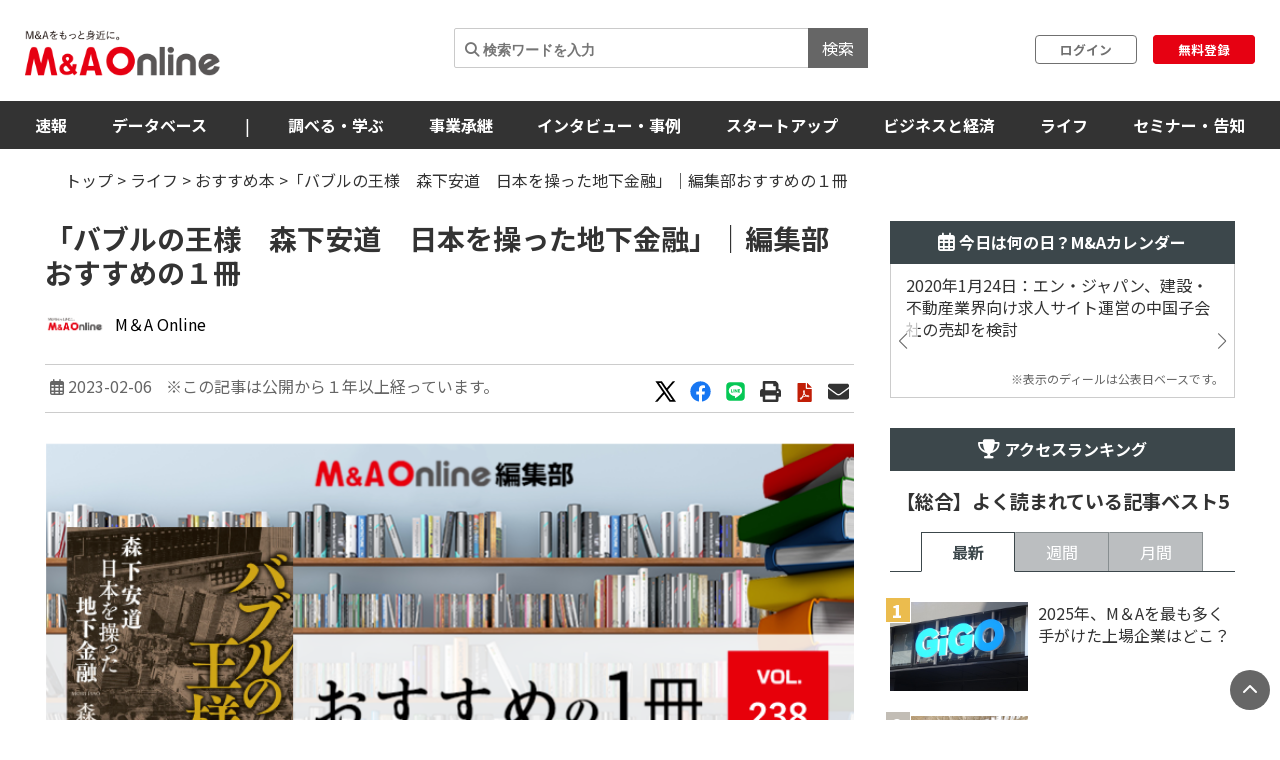

--- FILE ---
content_type: text/html; charset=utf-8
request_url: https://maonline.jp/articles/book238
body_size: 162882
content:
<!DOCTYPE html>
<html lang='ja'>
  <head>
    <meta charset="utf-8">
    <meta name="viewport" content="width=device-width, initial-scale=1, shrink-to-fit=no">

    <!-- Bootstrap 3 CSS -->
    <link rel="stylesheet" href="https://cdn.jsdelivr.net/npm/bootstrap@3.4.1/dist/css/bootstrap.min.css">
    
    <!-- fontawesome -->
    <link href="/fontawesome/css/all.min.css" rel="stylesheet">

    <link rel="alternate" type="application/rss+xml" title="RSS" href="https://maonline.jp/rss/rss.xml">

    <!-- sns share button -->
    <script type="text/javascript">
    var addthis_share = addthis_share || {}
    addthis_share = {
    passthrough : {
      twitter: {
        via: "MandAOnline_jp",
      }
    }
    }
    </script>
    <!-- <script type="text/javascript" src="//s7.addthis.com/js/300/addthis_widget.js#pubid=ra-61232c1dc7edbc53"></script> -->

    <!-- webfont -->
    <link rel="stylesheet" type="text/css" href="https://fonts.googleapis.com/css?family=Noto+Sans+JP:300,400,700,900">
    <link rel="stylesheet" type="text/css" href="https://fonts.googleapis.com/css?family=Montserrat:400,700">

    <!-- swiper slider (CSS only, JS loaded via importmap) -->

    <link rel="stylesheet" href="/assets/client/application-5de6c9fd.css" media="all" />
    
    <!-- 印刷用CSS-->
    <link rel="stylesheet" href="/assets/client/print-5ebb9c2d.css" media="print" />
    <!-- 印刷用CSS-->

    <!-- CSS libraries loaded via CDN (styles cannot be loaded via importmap) -->
    <link rel="stylesheet" href="https://cdn.jsdelivr.net/npm/eonasdan-bootstrap-datetimepicker@4.17.47/build/css/bootstrap-datetimepicker.min.css">
    <link rel="stylesheet" href="https://cdn.jsdelivr.net/npm/select2@4.0.13/dist/css/select2.min.css">
    <link rel="stylesheet" href="https://cdn.jsdelivr.net/npm/tablesorter@2.31.3/dist/css/theme.default.min.css">
    <link rel="stylesheet" href="https://cdn.jsdelivr.net/npm/bootstrap-tagsinput@0.7.1/dist/bootstrap-tagsinput.css">
    <link rel="stylesheet" href="https://unpkg.com/swiper@6.8.4/swiper-bundle.min.css">
    
    <!-- Moment.js - グローバルライブラリとしてCDN経由で直接読み込み -->
    <script src="https://cdnjs.cloudflare.com/ajax/libs/moment.js/2.29.4/moment.min.js"></script>
    <script src="https://cdnjs.cloudflare.com/ajax/libs/moment.js/2.29.4/locale/ja.min.js"></script>

    <script type="importmap" data-turbo-track="reload">{
  "imports": {
    "application": "/assets/application-52e9b8e0.js",
    "jquery": "https://jspm.dev/jquery",
    "bootstrap": "https://cdn.jsdelivr.net/npm/bootstrap@3.4.1/dist/js/bootstrap.js",
    "eonasdan-bootstrap-datetimepicker": "https://cdn.jsdelivr.net/npm/eonasdan-bootstrap-datetimepicker@4.17.47/build/js/bootstrap-datetimepicker.min.js",
    "select2": "https://cdn.jsdelivr.net/npm/select2@4.0.13/dist/js/select2.min.js",
    "bootstrap-tagsinput": "https://cdn.jsdelivr.net/npm/bootstrap-tagsinput@0.7.1/dist/bootstrap-tagsinput.min.js",
    "tablesorter": "https://cdn.jsdelivr.net/npm/tablesorter@2.31.3/dist/js/jquery.tablesorter.min.js",
    "countup.js": "https://cdn.jsdelivr.net/npm/countup.js@2.8.0/dist/countUp.umd.js",
    "jquery-countto": "https://cdn.jsdelivr.net/npm/jquery-countto@1.2.0/jquery.countTo.min.js",
    "swiper": "https://cdn.jsdelivr.net/npm/swiper@8.4.7/swiper-bundle.esm.browser.min.js",
    "@rails/ujs": "https://ga.jspm.io/npm:@rails/ujs@7.1.3/app/assets/javascripts/rails-ujs.esm.js",
    "client/main": "/assets/client/main-2c99f866.js",
    "client/ranking": "/assets/client/ranking-9bdbcc0b.js",
    "client/search_db": "/assets/client/search_db-69d455df.js",
    "client/search_db_old": "/assets/client/search_db_old-da0b18f9.js",
    "client/welcome_index": "/assets/client/welcome_index-ec420a80.js",
    "client/calendar": "/assets/client/calendar-faa49231.js",
    "client/categories_archives": "/assets/client/categories_archives-03f89aff.js",
    "client/prime_digest": "/assets/client/prime_digest-d07e6100.js",
    "client/prime": "/assets/client/prime-64bff6eb.js",
    "client/one_column_movie": "/assets/client/one_column_movie-8df66e6e.js",
    "client/download": "/assets/client/download-4d3b7f0b.js",
    "client/one_column_download": "/assets/client/one_column_download-c7660575.js",
    "client/one_column_article": "/assets/client/one_column_article-5deaaed4.js",
    "client/one_column_movie_digest": "/assets/client/one_column_movie_digest-7fdbe040.js",
    "client/user_info": "/assets/client/user_info-e475186f.js",
    "client/genre_top": "/assets/client/genre_top-dbf26c5c.js",
    "client/genre_show": "/assets/client/genre_show-38c4d9ae.js",
    "client/article_show": "/assets/client/article_show-35696987.js",
    "client/shareholding_reports_show": "/assets/client/shareholding_reports_show-e8b75a05.js",
    "client/photo_show": "/assets/client/photo_show-b3fe101e.js",
    "client/tob_news_search": "/assets/client/tob_news_search-8b977270.js",
    "client/membership_form": "/assets/client/membership_form-0a887d6f.js",
    "client/register": "/assets/client/register-07b83238.js",
    "client/session_new": "/assets/client/session_new-fe5ce441.js",
    "client/disable_contextmenu": "/assets/client/disable_contextmenu-127bca07.js",
    "admin/main": "/assets/admin/main-b219b372.js",
    "admin/user_info_edit": "/assets/admin/user_info_edit-09f06620.js",
    "admin/article_form": "/assets/admin/article_form-1d20d973.js",
    "admin/inquiry_show": "/assets/admin/inquiry_show-20f96e59.js",
    "admin/dashboard_index": "/assets/admin/dashboard_index-7345226e.js",
    "admin/richedit": "/assets/admin/richedit-b0d047a3.js"
  }
}</script>
<link rel="modulepreload" href="/assets/application-52e9b8e0.js">
<link rel="modulepreload" href="https://jspm.dev/jquery">
<link rel="modulepreload" href="https://cdn.jsdelivr.net/npm/bootstrap@3.4.1/dist/js/bootstrap.js">
<link rel="modulepreload" href="https://cdn.jsdelivr.net/npm/eonasdan-bootstrap-datetimepicker@4.17.47/build/js/bootstrap-datetimepicker.min.js">
<link rel="modulepreload" href="https://cdn.jsdelivr.net/npm/select2@4.0.13/dist/js/select2.min.js">
<link rel="modulepreload" href="https://cdn.jsdelivr.net/npm/bootstrap-tagsinput@0.7.1/dist/bootstrap-tagsinput.min.js">
<link rel="modulepreload" href="https://cdn.jsdelivr.net/npm/tablesorter@2.31.3/dist/js/jquery.tablesorter.min.js">
<link rel="modulepreload" href="https://cdn.jsdelivr.net/npm/countup.js@2.8.0/dist/countUp.umd.js">
<link rel="modulepreload" href="https://cdn.jsdelivr.net/npm/jquery-countto@1.2.0/jquery.countTo.min.js">
<link rel="modulepreload" href="https://cdn.jsdelivr.net/npm/swiper@8.4.7/swiper-bundle.esm.browser.min.js">
<link rel="modulepreload" href="https://ga.jspm.io/npm:@rails/ujs@7.1.3/app/assets/javascripts/rails-ujs.esm.js">
<link rel="modulepreload" href="/assets/client/main-2c99f866.js">
<link rel="modulepreload" href="/assets/client/ranking-9bdbcc0b.js">
<link rel="modulepreload" href="/assets/client/search_db-69d455df.js">
<link rel="modulepreload" href="/assets/client/search_db_old-da0b18f9.js">
<link rel="modulepreload" href="/assets/client/welcome_index-ec420a80.js">
<link rel="modulepreload" href="/assets/client/calendar-faa49231.js">
<link rel="modulepreload" href="/assets/client/categories_archives-03f89aff.js">
<link rel="modulepreload" href="/assets/client/prime_digest-d07e6100.js">
<link rel="modulepreload" href="/assets/client/prime-64bff6eb.js">
<link rel="modulepreload" href="/assets/client/one_column_movie-8df66e6e.js">
<link rel="modulepreload" href="/assets/client/download-4d3b7f0b.js">
<link rel="modulepreload" href="/assets/client/one_column_download-c7660575.js">
<link rel="modulepreload" href="/assets/client/one_column_article-5deaaed4.js">
<link rel="modulepreload" href="/assets/client/one_column_movie_digest-7fdbe040.js">
<link rel="modulepreload" href="/assets/client/user_info-e475186f.js">
<link rel="modulepreload" href="/assets/client/genre_top-dbf26c5c.js">
<link rel="modulepreload" href="/assets/client/genre_show-38c4d9ae.js">
<link rel="modulepreload" href="/assets/client/article_show-35696987.js">
<link rel="modulepreload" href="/assets/client/shareholding_reports_show-e8b75a05.js">
<link rel="modulepreload" href="/assets/client/photo_show-b3fe101e.js">
<link rel="modulepreload" href="/assets/client/tob_news_search-8b977270.js">
<link rel="modulepreload" href="/assets/client/membership_form-0a887d6f.js">
<link rel="modulepreload" href="/assets/client/register-07b83238.js">
<link rel="modulepreload" href="/assets/client/session_new-fe5ce441.js">
<link rel="modulepreload" href="/assets/client/disable_contextmenu-127bca07.js">
<link rel="modulepreload" href="/assets/admin/main-b219b372.js">
<link rel="modulepreload" href="/assets/admin/user_info_edit-09f06620.js">
<link rel="modulepreload" href="/assets/admin/article_form-1d20d973.js">
<link rel="modulepreload" href="/assets/admin/inquiry_show-20f96e59.js">
<link rel="modulepreload" href="/assets/admin/dashboard_index-7345226e.js">
<link rel="modulepreload" href="/assets/admin/richedit-b0d047a3.js">
<script type="module">import "application"</script>
    <script type="module">import "application"</script>
    <script type="module">import "client/main"</script>
      <script type="module">import "client/ranking"</script>
  <script type="module">import "client/calendar"</script>
  <script type="module">import "client/article_show"</script>


    <meta name="csrf-param" content="authenticity_token" />
<meta name="csrf-token" content="uSN8QRb7FLJtNnCvtGB6yPt7ybgqzJymzgLPcFeO_BiqkX97sN1SMuAdVi-tKEBPkHKzofb8V9TNikqxtIv0Lw" />

    <meta charset="utf-8">
<title>「バブルの王様　森下安道　日本を操った地下金融」｜編集部おすすめの１冊 | M＆A Online - M&amp;Aをもっと身近に。</title>
<meta name="description" content="コロナ禍が吹き荒れた2021年1月、1人の「黒幕」が世を去った。手形割引業大手アイチの創業者森下安道の伝記である。森下は洋服行商一家の7人兄妹の末っ子として生まれ、消費者金融業を開業した兄を頼りに上京し、街金の世界に入る。その数奇な運命は？">
<meta name="keywords" content="m&amp;a">
<link rel="canonical" href="https://maonline.jp//articles/book238">
<meta property="og:url" content="https://maonline.jp/articles/book238">
<meta property="og:locale" content="ja_JP">
<meta property="og:image" content="https://drdo50jm8vowu.cloudfront.net/uploads/article/161178/book238_thumbnail.png">
<meta name="twitter:site" content="@MandAOnline_jp">
<meta name="twitter:creator" content="@MandAOnline_jp">
<meta name="twitter:title" content="「バブルの王様　森下安道　日本を操った地下金融」｜編集部おすすめの１冊">
<meta name="twitter:description" content="コロナ禍が吹き荒れた2021年1月、1人の「黒幕」が世を去った。手形割引業大手アイチの創業者森下安道の伝記である。森下は洋服行商一家の7人兄妹の末っ子として生まれ、消費者金融業を開業した兄を頼りに上京し、街金の世界に入る。その数奇な運命は？">
<meta name="twitter:card" content="summary_large_image">
<meta name="twitter:image" content="https://drdo50jm8vowu.cloudfront.net/uploads/article/161178/book238_thumbnail.png">
<meta name="viewport" content="width=device-width, initial-scale=1.0">

    <!-- 構造化マークアップ -->
    <script type="application/ld+json">
      {"@context":"http://schema.org","@type":"NewsArticle","headline":"「バブルの王様　森下安道　日本を操った地下金融」｜編集部おすすめの１冊","image":["https://drdo50jm8vowu.cloudfront.net/uploads/article/161178/thumb_book238_thumbnail.png","https://drdo50jm8vowu.cloudfront.net/uploads/article/161178/cover_book238_thumbnail.png","https://drdo50jm8vowu.cloudfront.net/uploads/article/161178/book238_thumbnail.png"],"description":"コロナ禍が吹き荒れた2021年1月、1人の「黒幕」が世を去った。手形割引業大手アイチの創業者森下安道の伝記である。森下は洋服行商一家の7人兄妹の末っ子として生まれ、消費者金融業を開業した兄を頼りに上京し、街金の世界に入る。その数奇な運命は？","datePublished":"2023-01-20 09:27:52 +0900","dateModified":"2025-01-15 11:53:46 +0900","author":{"@type":"Organization","name":"M＆A Online","url":"/profiles/editor"},"publisher":{"@type":"Organization","name":"株式会社ストライク","url":"https://www.strike.co.jp"}}
    </script>
    <!-- 構造化マークアップ -->

    <!-- Clarityの読み込み -->
    <script type="text/javascript">
      (function(c,l,a,r,i,t,y){
          c[a]=c[a]||function(){(c[a].q=c[a].q||[]).push(arguments)};
          t=l.createElement(r);t.async=1;t.src="https://www.clarity.ms/tag/"+i;
          y=l.getElementsByTagName(r)[0];y.parentNode.insertBefore(t,y);
      })(window, document, "clarity", "script", "f1nnaf8u7a");
    </script>
    <!-- Clarityの読み込み -->

      <!-- 【GAM業界研究_PC_01】（PC用）-->

      <!-- 【GAM業界研究_PC_01】（PC用）-->

      <!-- 【GAM業界研究_SP_02】（SP用）-->

      <!-- 【GAM業界研究_SP_02】（SP用）-->

    <script async src="https://securepubads.g.doubleclick.net/tag/js/gpt.js"></script>

<script>
  window.googletag = window.googletag || {cmd: []};
  googletag.cmd.push(function() {

    var mappingPC1 = googletag.sizeMapping()
      .addSize([980, 690], [728, 90]) // Desktop
      .addSize([0, 0], [])       // Mobile
      .build();
    var mappingPC2 = googletag.sizeMapping() // [300, 600]あり
      .addSize([640, 480], [[300, 250],[336, 280],[300, 600]])   // Desktop
      .addSize([0, 0], [])       // Mobile
      .build();

    var mappingPC3 = googletag.sizeMapping() // [300, 600]なし
      .addSize([640, 480], [[300, 250],[336, 280]])   // Desktop
      .addSize([0, 0], [])       // Mobile
      .build();

    var mappingSP1 = googletag.sizeMapping()
      .addSize([640, 480], [])   // Desktop
      .addSize([0, 0], [[320, 50],[320, 100]])       // Mobile
      .build();
    var mappingSP2 = googletag.sizeMapping()
      .addSize([640, 480], [])   // Desktop
      .addSize([0, 0], [[300, 250], [336, 280],[300, 600]])       // Mobile
      .build();

    var mappingSP3 = googletag.sizeMapping()
      .addSize([640, 480], [])   // Desktop
      .addSize([0, 0], [[300, 250], [336, 280]])       // Mobile
      .build();

    googletag.defineSlot('/22748817230/Desktop/PC//all_superleaderboard_01', [728, 90], 'div-gpt-ad-1722491893531-0').defineSizeMapping(mappingPC1).addService(googletag.pubads()); //<!-- PCスーパーリーダーボード①GAM純広告SR01 -->
    googletag.defineSlot('/22748817230/Desktop/PC//all_superleaderboard_02', [728, 90], 'div-gpt-ad-1722491948232-0').defineSizeMapping(mappingPC1).addService(googletag.pubads()); //<!-- PCスーパーリーダーボード②GAM純広告SR02 -->
    googletag.defineSlot('/22748817230/Desktop/PC//top_articles_side_rec_01', [[300, 250],[336, 280]], 'div-gpt-ad-1722491770765-0').defineSizeMapping(mappingPC3).addService(googletag.pubads()); //<!-- PCレクタングル①GAM純広告01 -->
    googletag.defineSlot('/22748817230/Desktop/PC//top_articles_side_rec_02', [[300, 250],[336, 280],[300, 600]], 'div-gpt-ad-1722491799046-0').defineSizeMapping(mappingPC2).addService(googletag.pubads()); //<!-- PCレクタングル②GAM純広告02 -->
    googletag.defineSlot('/22748817230/Desktop/PC//top_articles_side_rec_03', [[300, 250],[336, 280]], 'div-gpt-ad-1722491829997-0').defineSizeMapping(mappingPC3).addService(googletag.pubads()); //<!-- PCレクタングル③GAM純広告03 -->
    googletag.defineSlot('/22748817230/Desktop/PC//top_articles_side_rec_04', [[300, 250],[336, 280],[300, 600]], 'div-gpt-ad-1722491865412-0').defineSizeMapping(mappingPC2).addService(googletag.pubads()); //<!-- PCレクタングル④GAM純広告04 -->

	  
    googletag.defineSlot('/22748817230/Mobile/SP//top_articles_side_mbanner_01', [[320, 50],[320, 100]], 'div-gpt-ad-1722492085930-0').defineSizeMapping(mappingSP1).addService(googletag.pubads()); //<!-- SPスーパーリーダーボード①(320 x 100 GAM純広告_SP_01 -->
    googletag.defineSlot('/22748817230/Mobile/SP//top_articles_side_mbanner_02', [[320, 50],[320, 100]], 'div-gpt-ad-1722492147659-0').defineSizeMapping(mappingSP1).addService(googletag.pubads()); //<!-- SPスーパーリーダーボード②(320 x 100 GAM純広告_SP_02 -->
    googletag.defineSlot('/22748817230/Mobile/SP//rec_01', [[300, 250], [336, 280], [300, 600]], 'div-gpt-ad-1722492217529-0').defineSizeMapping(mappingSP2).addService(googletag.pubads()); //<!-- SPレクタングル①GAM純広告01 -->
    googletag.defineSlot('/22748817230/Mobile/SP//rec_02', [[300, 250], [336, 280]], 'div-gpt-ad-1722492243539-0').defineSizeMapping(mappingSP3).addService(googletag.pubads()); //<!-- SPレクタングル②GAM純広告02 -->
    googletag.defineSlot('/22748817230/Mobile/SP//rec_03', [[300, 250], [336, 280], [300, 600]], 'div-gpt-ad-1722492315375-0').defineSizeMapping(mappingSP2).addService(googletag.pubads()); //<!-- SPレクタングル③GAM純広告03 -->
    googletag.defineSlot('/22748817230/Mobile/SP//rec_04', [[300, 250], [336, 280]], 'div-gpt-ad-1722492343425-0').defineSizeMapping(mappingSP3).addService(googletag.pubads()); //<!-- SPレクタングル④GAM純広告04 -->
    googletag.pubads().enableSingleRequest();
    googletag.pubads().collapseEmptyDivs();
    googletag.enableServices();

  });
</script>




    <!-- 会員情報の送信　-->
    <script> window.dataLayer = window.dataLayer || []; dataLayer.push({
    login_status: false, //ログイン・非ログインを判定
    }); 
    </script>
    <!-- 会員情報の送信　-->

    <!-- Google Tag Manager -->
    <script>(function(w,d,s,l,i){w[l]=w[l]||[];w[l].push({'gtm.start':
    new Date().getTime(),event:'gtm.js'});var f=d.getElementsByTagName(s)[0],
    j=d.createElement(s),dl=l!='dataLayer'?'&l='+l:'';j.async=true;j.src=
    'https://www.googletagmanager.com/gtm.js?id='+i+dl;f.parentNode.insertBefore(j,f);
    })(window,document,'script','dataLayer','GTM-NTQKMMSZ');</script>
    <!-- End Google Tag Manager -->

    <script src="https://cdn.jsdelivr.net/npm/js-cookie@3.0.1/dist/js.cookie.min.js"></script>


  </head>
  <body class="client-layout articles">

    <!-- Google Tag Manager (noscript) -->
    <noscript><iframe src="https://www.googletagmanager.com/ns.html?id=GTM-NTQKMMSZ"
    height="0" width="0" style="display:none;visibility:hidden"></iframe></noscript>
    <!-- End Google Tag Manager (noscript) -->


    <!-- for facebook widget -->
    <div id="fb-root"></div>
    <script async defer crossorigin="anonymous" src="https://connect.facebook.net/ja_JP/sdk.js#xfbml=1&version=v7.0&appId=546728325531393&autoLogAppEvents=1" nonce="PqcoFxQ0"></script>
    

    <div class="body_wrap ">
      <header id="header" class="sticky DownMove">
	<nav class="navbar navbar-default" id="main-navbar">
		<div class="navbar-header">
		   <button type="button" class="navbar-toggle collapsed x" data-toggle="collapse" data-target="#navbar_header">
				<span class="icon-bar"></span>
				<span class="icon-bar"></span>
				<span class="icon-bar"></span>
			</button>

			<div class="flex align_center header_top">
				<div class="logo">
					<!-- logo for media, db -->
					<h1>
						<a href="/"><img loading="lazy" alt="M＆A Online" src="/assets/client/logo-text@3x-350dfeb0.png" /></a>
					</h1>	
				</div>

				<div class="navbar_end" id="login">
					<div class="navbar_search">
						<form action='/articles/search'>
							<input type="text" name="q" placeholder="&#xF002; 検索ワードを入力">
							<button type="submit">検索</button>
						</form>
					</div>

				
						<div class="user_box">
							<div class="login">
								<a href="/users/sign_in">ログイン</a>
							</div>
							<div class="signup">
								<a href="/users/sign_up">無料登録</a>
							</div>
						</div>

				</div>

				
			</div>
		</div>
		
		<div class="navbar_menu collapse navbar-collapse" id="navbar_header">
			<div class="navbar_wrapper">

				<div class="footer_nav">
					<div class="footer_category pc_hide">
	<div class="footer_btn_box mgnB20">
		<div class="footer_btn">
			<a href="javascript:void(0)">速報</a>
			<a class="btn" data-toggle="collapse" href="#cat1_header"></a>
		</div>
		<div class="collapse footer_collapse" id="cat1_header">
			<ul class="reset">
				<li><a href="/news">M&amp;A速報</a></li>
				<li><a href="/kabuhoyu">大量保有速報</a></li>
				<li><a href="/tobnews">TOB速報</a></li>
			</ul>
		</div>
	</div>

	<div class="footer_btn_box mgnB20">
		<div class="footer_btn">
			<a href="/db">データベース</a>
			<a class="btn" data-toggle="collapse" href="#cat2_header"></a>
		</div>
		<div class="collapse footer_collapse" id="cat2_header">
			<ul class="reset">
				<li><a href="/db/database">M&amp;A</a></li>
				<li><a href="/db/shareholding_reports">大量保有</a></li>
				<li><a href="/db/tob">TOB</a></li>
				<li><a href="/db/companies">企業情報</a></li>
				<li><a href="/pages/about-maopro">使い方</a></li>
			</ul>
		</div>
	</div>

	<div class="footer_btn_box mgnB20">
		<div class="footer_btn">
			<a href="/genre/ma">調べる・学ぶ</a>
			<a class="btn" data-toggle="collapse" href="#cat3_header"></a>
		</div>
		<div class="collapse footer_collapse" id="cat3_header">
			<div class="footer_btn">
				<a href="/genre/matrend">業界・企業研究</a>
				<a class="btn" data-toggle="collapse" href="#cat3_1_header"></a>
			</div>
			<div class="collapse footer_collapse" id="cat3_1_header">
				<ul class="reset">
					<li><a href="/genre/indstudy">M&amp;A業界研究</a></li>
					<li><a href="/genre/strategy">M&amp;Aアーカイブス</a></li>
					<li><a href="/genre/movie">動画</a></li>
				</ul>
			</div>

			<div class="footer_btn">
				<a href="/genre/introductionma">M&amp;A入門</a>
				<a class="btn" data-toggle="collapse" href="#cat3_3_header"></a>
			</div>
			<div class="collapse footer_collapse" id="cat3_3_header">
				<ul class="reset">
					<li><a href="/genre/mabasic">M&amp;A基礎知識</a></li>
					<li><a href="/genre/glossary">用語解説</a></li>
					<li><a href="/genre/faq">よくある質問</a></li>
					<li><a href="/genre/explanationma">M&amp;Aの手法解説</a></li>
				</ul>
			</div>

			<div class="footer_btn">
				<a href="/genre/mapractice">M&amp;A実務</a>
				<a class="btn" data-toggle="collapse" href="#cat3_2_header"></a>
			</div>
			<div class="collapse footer_collapse" id="cat3_2_header">
				<ul class="reset">
					<li><a href="/genre/affairs">M&amp;A法務</a></li>
					<li><a href="/genre/revisionlaws">法改正・判例</a></li>
					<li><a href="/genre/accounting">M&amp;A会計</a></li>
					<li><a href="/genre/goodwill">のれん・減損会計</a></li>
					<li><a href="/genre/tax">税制改正・税務</a></li>
					<li><a href="/genre/calculation">企業価値算定</a></li>
					<li><a href="/genre/governance">コーポレートガバナンス</a></li>
					<li><a href="/genre/hr">人事・労務</a></li>
					<li><a href="/genre/accotcolumn">会計コラム</a></li>
					<li><a href="/genre/report">統計・レポート</a></li>
				</ul>
			</div>

			<div class="footer_btn">
				<a href="/genre/serialization">連載</a>
				<a class="btn" data-toggle="collapse" href="#cat3_4_header"></a>
			</div>
			<div class="collapse footer_collapse" id="cat3_4_header">
				<ul class="reset">
					<li><a href="/genre/unexpectedma">意外なM&amp;A</a></li>
					<li><a href="/genre/astrology">ビジネス×占星術</a></li>
					<li><a href="/genre/railway">鉄道の資本移動の歴史</a></li>
					<li><a href="/genre/seriescapitalefficiency">資本効率改革の波</a></li>
					<li><a href="/genre/localbanks">ご当地銀行の合従連衡史</a></li>
					<li><a href="/genre/mahistory">日本M&amp;A史</a></li>
					<li><a href="/genre/regionalsuccession">地方承継の時代</a></li>
					<li><a href="/genre/govenmistakes">間違いだらけのコーポレートガバナンス</a></li>
					<li><a href="/genre/poweranalysis">企業力分析</a></li>
					<li><a href="/genre/secretlearning">こっそり学ぶM&amp;A</a></li>
				</ul>
			</div>
		</div>
	</div>

	<div class="footer_btn_box mgnB20">
		<div class="footer_btn">
			<a href="/genre/succession">事業承継</a>
			<a class="btn" data-toggle="collapse" href="#cat4_header"></a>
		</div>
		<div class="collapse footer_collapse" id="cat4_header">
			<ul class="reset">
				<li><a href="/genre/inheritance">相続・事業承継</a></li>
			</ul>
		</div>
	</div>

	<div class="footer_btn_box mgnB20">
		<div class="footer_btn">
			<a href="/genre/interview">インタビュー・事例</a>
			<a class="btn" data-toggle="collapse" href="#cat5_header"></a>
		</div>
		<div class="collapse footer_collapse" id="cat5_header">
			<ul class="reset">
				<li><a href="/genre/interviews">インタビュー</a></li>
				<li><a href="/genre/example">M&amp;A事例</a></li>
			</ul>
		</div>
	</div>

	<div class="footer_btn_box mgnB20">
		<div class="footer_btn">
			<a href="/genre/startup">スタートアップ</a>
			<a class="btn" data-toggle="collapse" href="#cat6_header"></a>
		</div>
		<div class="collapse footer_collapse" id="cat6_header">
			<ul class="reset">
				<li><a href="/genre/spinoff">大学発ベンチャー</a></li>
				<li><a href="/genre/venturema">ベンチャーM＆A</a></li>
				<li><a href="/genre/entrepreneur">アントレプレナー</a></li>
				<li><a href="/genre/vccvc">VC・CVC</a></li>
			</ul>
		</div>
	</div>

	<div class="footer_btn_box mgnB20">
		<div class="footer_btn">
			<a href="/genre/business">ビジネスと経済</a>
			<a class="btn" data-toggle="collapse" href="#cat7_header"></a>
		</div>
		<div class="collapse footer_collapse" id="cat7_header">
			<ul class="reset">
				<li><a href="/genre/activist">アクティビスト</a></li>
				<li><a href="/genre/largepossession">大量保有報告書</a></li>
				<li><a href="/genre/tenderoffer">TOB・MBO</a></li>
				<li><a href="/genre/maindtrend">M&amp;A業界</a></li>
				<li><a href="/genre/enttrend">企業動向</a></li>
				<li><a href="/genre/indtrend">業界動向</a></li>
				<li><a href="/genre/reproduction">事業再生・倒産</a></li>
				<li><a href="/genre/scandal">不祥事</a></li>
				<li><a href="/genre/trouble">お家騒動</a></li>
				<li><a href="/genre/esp">危機管理・BCP</a></li>
				<li><a href="/genre/profile">上場企業の横顔</a></li>
				<li><a href="/genre/owner">経営者</a></li>
				<li><a href="/genre/resort">観光</a></li>
				<li><a href="/genre/healthcare">ヘルスケア</a></li>
				<li><a href="/genre/food">フードビジネス</a></li>
				<li><a href="/genre/polieco">政治・経済</a></li>
				<li><a href="/genre/overseasma">海外M＆A</a></li>
			</ul>
		</div>
	</div>

	<div class="footer_btn_box mgnB20">
		<div class="footer_btn">
			<a href="/genre/life">ライフ</a>
			<a class="btn" data-toggle="collapse" href="#cat8_header"></a>
		</div>
		<div class="collapse footer_collapse" id="cat8_header">
			<ul class="reset">
				<li><a href="/genre/fintech">決済・フィンテック</a></li>
				<li><a href="/genre/photoreport">フォトレポート</a></li>
				<li><a href="/genre/edinet">EDINETガイド</a></li>
				<li><a href="/genre/foreignfinancial">外資系金融機関</a></li>
				<li><a href="/genre/investment">投資・マネー</a></li>
				<li><a href="/genre/crypto">暗号資産</a></li>
				<li><a href="/genre/gourmet">グルメ</a></li>
				<li><a href="/genre/entertainment">エンタメ・映画</a></li>
				<li><a href="/genre/genshishiroku">M&amp;Aに効く『言志四録』</a></li>
				<li><a href="/genre/book">おすすめ本</a></li>
				<li><a href="/genre/trivia">豆知識・トリビア</a></li>
				<li><a href="/genre/english">金融英語</a></li>
				<li><a href="/genre/3selection">3選シリーズ</a></li>
				<li><a href="/genre/jobhunting">就活・転職</a></li>
				<li><a href="/genre/gadget">ガジェット</a></li>
			</ul>
		</div>
	</div>

	<div class="footer_btn_box mgnB20">
		<div class="footer_btn">
			<a href="/genre/occasion">セミナー情報</a>
			<a class="btn" data-toggle="collapse" href="#cat9_header"></a>
		</div>
		<div class="collapse footer_collapse" id="cat9_header">
			<ul class="reset">
				<li><a href="/genre/event">イベント</a></li>
				<li><a href="/genre/announcement">告知</a></li>
				<li><a href="/genre/seminar">セミナー</a></li>
			</ul>
		</div>
	</div>


	<div class="footer_btn_box mgnB20">
		<div class="footer_btn footer_btn2">
			<a href="/profiles">ライター一覧</a>
		</div>
	</div>
	

</div>

					<div class="flex footer_end pc_hide">
						<div class="footer_link">
							<div>
								<ul class="reset link_list">
									<li><a href="/pages/guidelines">M＆A Onlineとは</a></li>
									<li><a href="/pages/about">運営会社</a></li>
									<li><a href="/pages/privacy">プライバシーポリシー</a></li>
									<li><a href="/pages/policy">利用規約</a></li>
								</ul>
							</div>
						</div>
						<div class="sns_area">
							<a href="https://www.facebook.com/mandaonline.jp">
								<i class="fa fa-facebook facebook"></i>
</a>							<a href="https://twitter.com/MandAOnline_jp?ref_src=twsrc%5Etfw">
								<i class="fa-brands fa-x-twitter twitter"></i>
</a>							<a href="https://www.youtube.com/channel/UC5X8t8FFvd2vLbvdckYUR-Q">
								<i class="fa-brands fa-youtube youtube"></i>
</a>						</div>
					</div>
				</div>

				<!-- 
				<div class="navbar_search">
					<form action='/articles/search'>
						<input type="text" name="q" placeholder="&#xF002; 検索ワードを入力">
						<button type="submit">検索</button>
					</form>
				</div>
				-->

				<div class="navbar_tab_content lp2_hide">
					<div>

						<ul class="reset menu">
							<li id="manews" class="dropdown-btn visible_pc">
								<a id="news" tabindex="-1">速報</a>
								<ul class="menuSub clearfix">
									<li><a href="/news">M＆A速報</a></li>
									<li><a href="/kabuhoyu">大量保有速報</a></li>
									<li><a href="/tobnews">TOB速報</a></li>
								</ul>
							</li>
							<!--
							<li id="manews" class="visible_mobile">
								<a tabindex="-1">速報</a>
								<ul class="menuSub clearfix">
									<li><a href="/news">M＆A速報</a></li>
									<li><a href="/kabuhoyu">大量保有速報</a></li>
									<li><a href="/tobnews">TOB速報</a></li>
								</ul>
							</li>
							-->

							<li class="dropdown-btn visible_pc"><a href="/db">データベース</a>
								<ul class="menuSub clearfix">
									<li><a href="/db/database">M&amp;A</a></li>
									<li><a href="/db/shareholding_reports">大量保有</a></li>
									<li><a href="/db/tob">TOB</a></li>
									<li><a href="/db/companies">企業情報</a></li>
									<li><a href="/pages/about-maopro">使い方</a></li>
								</ul>
							</li>
							<li class="hide_laptop2"><span class="divider">|</span></li>

							<!--
							<li class="visible_mobile"><a href="/db">データベース</a>
								<ul class="menuSub clearfix">
									<li><a href="/db/database">M&amp;A</a></li>
									<li><a href="/db/shareholding_reports">大量保有</a></li>
									<li><a href="/db/tob">TOB</a></li>
									<li><a href="/db/companies">企業情報</a></li>
									<li><a href="/pages/about-maopro">使い方</a></li>
								</ul>
							</li>
							-->

							<li class="dropdown-btn visible_pc"><a href="/genre/ma">調べる・学ぶ</a>
								<ul class="menuSub clearfix">
									<li><a href="/genre/matrend">業界・企業研究</a></li>
									<li><a href="/genre/introductionma">M&amp;A入門</a></li>
									<li><a href="/genre/mapractice">M&amp;A実務</a></li>
									<li><a href="/genre/serialization">連載</a></li>
								</ul>
							</li>
							<!--
							<li class="visible_mobile"><a href="/genre/ma">調べる・学ぶ</a>
								<ul class="menuSub clearfix">
									<li><a href="/genre/matrend">業界・企業研究</a></li>
									<li><a href="/genre/introductionma">M&amp;A入門</a></li>
									<li><a href="/genre/mapractice">M&amp;A実務</a></li>
									<li><a href="/genre/serialization">連載</a></li>
								</ul>
							</li>
							-->

							<li><a href="/genre/succession">事業承継</a></li>
							<li><a href="/genre/interview">インタビュー・事例</a></li>
							<li><a href="/genre/startup">スタートアップ</a></li>
							<li><a href="/genre/business">ビジネスと経済</a></li>
							<li><a href="/genre/life">ライフ</a></li>
							<li><a href="/genre/occasion">セミナー・告知</a></li>
							
						</ul>

						<!--
						<ul class="reset menu menu_border visible_mobile">
							<li><a href="/pages/guidelines">M＆A Onlineとは</a></li>
							<li><a href="/pages/about">運営会社</a></li>
							<li><a href="/pages/privacy">プライバシーポリシー</a></li>
							<li><a href="/pages/policy">利用規約</a></li>
						</ul>
						-->
					</div>

				</div>
				
			</div>
		</div> <!-- end .navbar_menu -->



	</nav>

	<!-- 

			<div class="sp_hide genre_title">
				<a href="/">トップ</a> > <a href="/genre/life">ライフ</a> > <a href="/genre/book">おすすめ本</a>
					&gt;「バブルの王様　森下安道　日本を操った地下金融」｜編集部おすすめの１冊
			</div>
	-->
	
	<!-- end 
	  <div class="visible_pc mgnT20 mgnB20" data-as-slot-id="/00823/01007/PC/all_head_billbord_01"></div>	
    <div class="pc_hide mgnT20 mgnB20" data-as-slot-id="/00823/01007/SP/all_head_mbanner_01"></div>
  -->

</header>


      <div class="wrapper ">

        <!-- メンテナンス表示 -->


        
    <div class="genre_title sp_hide">
    <a href="/">トップ</a> > <a href="/genre/life">ライフ</a> > <a href="/genre/book">おすすめ本</a>
        &gt;「バブルの王様　森下安道　日本を操った地下金融」｜編集部おすすめの１冊
    </div>



        
        <!--
<div class="alert alert-success alert-dismissable">
	<a href="#" class="close" data-dismiss="alert">×</a>
	<i class="fas fa-check-circle"></i>
	notice
</div>

<div class="alert alert-danger alert-dismissable">
	<a href="#" class="close" data-dismiss="alert">×</a>
	<i class="fas fa-exclamation-triangle"></i>
	alert
</div>
-->



         


<div class="flex media_article two_column">
	<div class="left_column">
		<div class="article">

			<h1 class="title">「バブルの王様　森下安道　日本を操った地下金融」｜編集部おすすめの１冊</h1>
				<!-- <div id="title_next_to_dtfa">
    <h2 class="strike-logo pf-link"><a href="/profiles/editor">M＆A Online</a></h2>
</div> -->
<div id="title_next_to_dtfa">
    <div class="profile-logo pf-link">
            <div class="image" id=no-company-name>
                <a href="/profiles/editor"><img loading="lazy" src="https://drdo50jm8vowu.cloudfront.net/uploads/profile/14/500_500_logo_mao.gif" /></a>
            </div>
        <div class="profile-names">
            <a href="/profiles/editor">M＆A Online</a>
        </div>
    </div>
    <span id="sp-company">
    </span>
</div>

			<div class="time_wrap">
  <time datetime="2023-02-06" title="公開日">
    <i class="far fa-calendar-alt"></i>
    2023-02-06
  </time>


    <time>
      <div class="visible_pc outdated" style="margin: -27px 0 10px 0;">※この記事は公開から１年以上経っています。</div>
    </time>

    <div class="sns_button_box upper_sns">
      <a href="https://twitter.com/share?url=https://maonline.jp/articles/book238"><?xml version="1.0" encoding="UTF-8"?>
<svg id="_レイヤー_1" data-name="レイヤー_1" xmlns="http://www.w3.org/2000/svg" version="1.1" viewbox="0 0 45 44" class="blur-image laptop_hide" width="21px" height="21px" fill="black">
  <!-- Generator: Adobe Illustrator 29.3.1, SVG Export Plug-In . SVG Version: 2.1.0 Build 151)  -->
  <path d="M45,44l-17.6-25.6h0S43.3,0,43.3,0h-5.3l-12.9,15L14.8,0H.9l16.4,23.9h0S0,44,0,44h5.3l14.4-16.6,11.4,16.6h13.9ZM12.7,4l24.7,36h-4.2L8.5,4h4.2Z"></path>
</svg></a>
      <a href="http://www.facebook.com/share.php?u=https://maonline.jp/articles/book238"><svg xmlns="http://www.w3.org/2000/svg" viewbox="0 0 512 512" class="blur-image laptop_hide" width="21px" height="21px" fill="#1877f2"><!-- Font Awesome Free 5.15.4 by @fontawesome - https://fontawesome.com License - https://fontawesome.com/license/free (Icons: CC BY 4.0, Fonts: SIL OFL 1.1, Code: MIT License) --><path d="M504 256C504 119 393 8 256 8S8 119 8 256c0 123.78 90.69 226.38 209.25 245V327.69h-63V256h63v-54.64c0-62.15 37-96.48 93.67-96.48 27.14 0 55.52 4.84 55.52 4.84v61h-31.28c-30.8 0-40.41 19.12-40.41 38.73V256h68.78l-11 71.69h-57.78V501C413.31 482.38 504 379.78 504 256z"></path></svg></a>
      <a href="https://social-plugins.line.me/lineit/share?url=https://maonline.jp/articles/book238"><svg xmlns="http://www.w3.org/2000/svg" viewbox="0 0 448 512" class="blur-image laptop_hide" width="21px" height="21px" fill="#06C755"><!-- Font Awesome Free 5.15.4 by @fontawesome - https://fontawesome.com License - https://fontawesome.com/license/free (Icons: CC BY 4.0, Fonts: SIL OFL 1.1, Code: MIT License) --><path d="M272.1 204.2v71.1c0 1.8-1.4 3.2-3.2 3.2h-11.4c-1.1 0-2.1-.6-2.6-1.3l-32.6-44v42.2c0 1.8-1.4 3.2-3.2 3.2h-11.4c-1.8 0-3.2-1.4-3.2-3.2v-71.1c0-1.8 1.4-3.2 3.2-3.2H219c1 0 2.1.5 2.6 1.4l32.6 44v-42.2c0-1.8 1.4-3.2 3.2-3.2h11.4c1.8-.1 3.3 1.4 3.3 3.1zm-82-3.2h-11.4c-1.8 0-3.2 1.4-3.2 3.2v71.1c0 1.8 1.4 3.2 3.2 3.2h11.4c1.8 0 3.2-1.4 3.2-3.2v-71.1c0-1.7-1.4-3.2-3.2-3.2zm-27.5 59.6h-31.1v-56.4c0-1.8-1.4-3.2-3.2-3.2h-11.4c-1.8 0-3.2 1.4-3.2 3.2v71.1c0 .9.3 1.6.9 2.2.6.5 1.3.9 2.2.9h45.7c1.8 0 3.2-1.4 3.2-3.2v-11.4c0-1.7-1.4-3.2-3.1-3.2zM332.1 201h-45.7c-1.7 0-3.2 1.4-3.2 3.2v71.1c0 1.7 1.4 3.2 3.2 3.2h45.7c1.8 0 3.2-1.4 3.2-3.2v-11.4c0-1.8-1.4-3.2-3.2-3.2H301v-12h31.1c1.8 0 3.2-1.4 3.2-3.2V234c0-1.8-1.4-3.2-3.2-3.2H301v-12h31.1c1.8 0 3.2-1.4 3.2-3.2v-11.4c-.1-1.7-1.5-3.2-3.2-3.2zM448 113.7V399c-.1 44.8-36.8 81.1-81.7 81H81c-44.8-.1-81.1-36.9-81-81.7V113c.1-44.8 36.9-81.1 81.7-81H367c44.8.1 81.1 36.8 81 81.7zm-61.6 122.6c0-73-73.2-132.4-163.1-132.4-89.9 0-163.1 59.4-163.1 132.4 0 65.4 58 120.2 136.4 130.6 19.1 4.1 16.9 11.1 12.6 36.8-.7 4.1-3.3 16.1 14.1 8.8 17.4-7.3 93.9-55.3 128.2-94.7 23.6-26 34.9-52.3 34.9-81.5z"></path></svg></a>
          <a target="_blank" rel="noopener noreferrer" href="/articles/book238/print"><svg xmlns="http://www.w3.org/2000/svg" viewbox="0 0 512 512" class="blur-image laptop_hide" width="21px" height="21px" fill="#333"><!-- Font Awesome Free 5.15.4 by @fontawesome - https://fontawesome.com License - https://fontawesome.com/license/free (Icons: CC BY 4.0, Fonts: SIL OFL 1.1, Code: MIT License) --><path d="M448 192V77.25c0-8.49-3.37-16.62-9.37-22.63L393.37 9.37c-6-6-14.14-9.37-22.63-9.37H96C78.33 0 64 14.33 64 32v160c-35.35 0-64 28.65-64 64v112c0 8.84 7.16 16 16 16h48v96c0 17.67 14.33 32 32 32h320c17.67 0 32-14.33 32-32v-96h48c8.84 0 16-7.16 16-16V256c0-35.35-28.65-64-64-64zm-64 256H128v-96h256v96zm0-224H128V64h192v48c0 8.84 7.16 16 16 16h48v96zm48 72c-13.25 0-24-10.75-24-24 0-13.26 10.75-24 24-24s24 10.74 24 24c0 13.25-10.75 24-24 24z"></path></svg></a>
          <a href="/articles/pdf/book238.pdf"><svg xmlns="http://www.w3.org/2000/svg" viewbox="0 0 384 512" class="blur-image laptop_hide" width="19px" height="19px" fill="#c11e07"><!-- Font Awesome Free 5.15.4 by @fontawesome - https://fontawesome.com License - https://fontawesome.com/license/free (Icons: CC BY 4.0, Fonts: SIL OFL 1.1, Code: MIT License) --><path d="M181.9 256.1c-5-16-4.9-46.9-2-46.9 8.4 0 7.6 36.9 2 46.9zm-1.7 47.2c-7.7 20.2-17.3 43.3-28.4 62.7 18.3-7 39-17.2 62.9-21.9-12.7-9.6-24.9-23.4-34.5-40.8zM86.1 428.1c0 .8 13.2-5.4 34.9-40.2-6.7 6.3-29.1 24.5-34.9 40.2zM248 160h136v328c0 13.3-10.7 24-24 24H24c-13.3 0-24-10.7-24-24V24C0 10.7 10.7 0 24 0h200v136c0 13.2 10.8 24 24 24zm-8 171.8c-20-12.2-33.3-29-42.7-53.8 4.5-18.5 11.6-46.6 6.2-64.2-4.7-29.4-42.4-26.5-47.8-6.8-5 18.3-.4 44.1 8.1 77-11.6 27.6-28.7 64.6-40.8 85.8-.1 0-.1.1-.2.1-27.1 13.9-73.6 44.5-54.5 68 5.6 6.9 16 10 21.5 10 17.9 0 35.7-18 61.1-61.8 25.8-8.5 54.1-19.1 79-23.2 21.7 11.8 47.1 19.5 64 19.5 29.2 0 31.2-32 19.7-43.4-13.9-13.6-54.3-9.7-73.6-7.2zM377 105L279 7c-4.5-4.5-10.6-7-17-7h-6v128h128v-6.1c0-6.3-2.5-12.4-7-16.9zm-74.1 255.3c4.1-2.7-2.5-11.9-42.8-9 37.1 15.8 42.8 9 42.8 9z"></path></svg></a>
      <a href="mailto:?subject=「バブルの王様　森下安道　日本を操った地下金融」｜編集部おすすめの１冊 - M＆A Online&amp;body=下記のURLから、記事を読むことができます。%0d%0a%0d%0a「バブルの王様　森下安道　日本を操った地下金融」｜編集部おすすめの１冊%0d%0ahttps://maonline.jp/articles/book238"><svg xmlns="http://www.w3.org/2000/svg" viewbox="0 0 512 512" class="blur-image laptop_hide" width="21px" height="21px" fill="#333"><!-- Font Awesome Free 5.15.4 by @fontawesome - https://fontawesome.com License - https://fontawesome.com/license/free (Icons: CC BY 4.0, Fonts: SIL OFL 1.1, Code: MIT License) --><path d="M502.3 190.8c3.9-3.1 9.7-.2 9.7 4.7V400c0 26.5-21.5 48-48 48H48c-26.5 0-48-21.5-48-48V195.6c0-5 5.7-7.8 9.7-4.7 22.4 17.4 52.1 39.5 154.1 113.6 21.1 15.4 56.7 47.8 92.2 47.6 35.7.3 72-32.8 92.3-47.6 102-74.1 131.6-96.3 154-113.7zM256 320c23.2.4 56.6-29.2 73.4-41.4 132.7-96.3 142.8-104.7 173.4-128.7 5.8-4.5 9.2-11.5 9.2-18.9v-19c0-26.5-21.5-48-48-48H48C21.5 64 0 85.5 0 112v19c0 7.4 3.4 14.3 9.2 18.9 30.6 23.9 40.7 32.4 173.4 128.7 16.8 12.2 50.2 41.8 73.4 41.4z"></path></svg></a>
    </div>
</div>

  <div class="visible_mobile outdated" style="margin: -25px 0 10px 3px;">※この記事は公開から１年以上経っています。</div>


			<div class="article_image">
				<img alt="alt" loading="lazy" src="https://drdo50jm8vowu.cloudfront.net/uploads/article/161178/cover_book238_thumbnail.png" />
				<div class="figcaption">
						
				</div>
			</div>

			<!-- PCスーパーリーダーボード①GAM純広告SR01 -->
			<!-- /22748817230/Desktop/PC//all_superleaderboard_01 -->
			<div class="sp_hide text_center mgnT10 mgnB20" id='div-gpt-ad-1722491893531-0' style='min-width: 728px; min-height: 90px;'>
			      <script>
        googletag.cmd.push(function() {
          googletag.display('div-gpt-ad-1722491893531-0');
          googletag.pubads().addEventListener('slotRenderEnded', function(e) {
            if (e.isEmpty) {
              var element = document.getElementById(e.slot.getSlotElementId());
              if (element) {
                element.remove();
              }
            }
          });
        });
      </script>

			</div>
			<!-- PCスーパーリーダーボード①GAM純広告SR01 -->

			<!-- SPスーパーリーダーボード①(320 x 100 GAM純広告_SP_01 -->
			<!-- /22748817230/Mobile/SP//top_articles_side_mbanner_01 -->
			<div class="pc_hide text_center mgnB30" id='div-gpt-ad-1722492085930-0' style='min-width: 320px; min-height: 50px;'>
			      <script>
        googletag.cmd.push(function() {
          googletag.display('div-gpt-ad-1722492085930-0');
          googletag.pubads().addEventListener('slotRenderEnded', function(e) {
            if (e.isEmpty) {
              var element = document.getElementById(e.slot.getSlotElementId());
              if (element) {
                element.remove();
              }
            }
          });
        });
      </script>

			</div>
			<!-- SPスーパーリーダーボード①(320 x 100 GAM純広告_SP_01 -->
			


				<div class="article_body" id=>
					<p>数あるビジネス書や経済小説の中から、M＆A Online編集部がおすすめの1冊をピックアップ。M＆Aに関するものはもちろん、日々の仕事術や経済ニュースを読み解く知識として役立つ本を紹介する。</p>
<p style="text-align: center;">・・・・・</p>
<p><strong>バブルの王様　森下安道　日本を操った地下金融　森 功著、小学館刊</strong></p>
<p><strong></strong>コロナ禍が吹き荒れた2021年1月、1人の経済人が世を去った。「経済人」とはいえ、決して「表舞台」に立った人物ではない。バブル経済「黒幕」の1人で、手形割引業大手アイチの創業者・森下安道の伝記である。森下は愛知県田原市の洋服行商一家の7人兄妹の末っ子として生まれ、洋裁の修行を積んだ後、消費者金融業を開業した次兄を頼りに上京し、街金の世界に入る。</p>
<p>まもなく森下は次兄と袂（たもと）を分かち、街金でも信用手形割引に特化した中小企業向け金融業に参入する。高度成長期の中小企業向け融資は現在ほど充実しておらず、取引先からの支払いも約束手形が中心で実際の納品から入金まで1年近くかかることもザラだった。そうした中小企業が資金繰りで頼ったのが、手形割引や小口金融を手がける中小企業相手の街金だった。</p>
<p>森下は執拗な債権取り立てで「マムシ」の異名をとり、個人営業の街金を業界でも大手のアイチに育て上げる。業容の拡大に伴って、森下の周囲には同業だけでなく、リゾート開発会社や不動産会社、美術商、投資家集団、政治家などが集まる。</p>
<figure style="float: left; width: 600px; max-width: 226px; margin-left: 10px; margin-right: 10px;"><a href="https://amazon.jp/dp/409380124X/?tag=maonline9696-22" target="_blank"><img src="https://maonline-image.global.ssl.fastly.net/uploads/contents/2023-01/RackMultipart20230120-12-7h57oo.jpg" data-image="https://maonline-image.global.ssl.fastly.net/uploads/contents/2023-01/RackMultipart20230120-12-7h57oo.jpg" alt="バブルの王様" width="226" height="330" style="width: 226px; max-width: 226px; height: 330px;"></a></figure>
<p>こうした人材をツテに信用手形割引から不動産、ゴルフ場、美術品取引などに事業を拡大し、巨額の資金を手に入れた。それを元手にバブル景気で跋扈（ばっこ）した「バブル紳士」たちへ資金を提供し、さらに大きな利益を得ることになる。</p>
<p>森下の巨額の資金を目当てに「環太平洋のリゾート王」と呼ばれたイ・アイ・イ社長の高橋治則、元山口組系暴力団組長で仕手集団コスモポリタングループを率いた池田保次、投資ジャーナルで一世を風靡した「兜町の風雲児」こと中江滋樹など、一癖も二癖もある人物が集まる。</p>
<p>本書はバブル景気に暗躍した「バブル紳士」たちと森下の交流から、日本を騒がせた経済事件の暗部を明らかにしていく。森下はじめ当事者たちの証言で、事件の生々しい実態と背景が明かされる。</p>
<p>結局、森下はバブル崩壊のあおりを受けて、多くの「バブル紳士」たちと同じく破滅の道を進む。アイチは1996年に特別清算を申請して破綻。その後の森下は不動産業や画廊などを経営して銀座に自社ビルを購入するが、かつての栄光を取り戻すことはなかった。</p>
<p>これはただの「昔話」ではない。日本では2000年代に「ハゲタカファンド」の名が知られるようになるが、その10年も前に日本企業の間で同様の「敵対的M＆A」や「事業再生型M＆A」が繰り広げられていたのである。</p>
<p>森下もM＆Aで巨額の利益を上げており、いわば「第1次M＆A時代」のプレーヤーでもあった。買収資金を提供したM＆Aの「金主」の多くは正体不明だが、現在の匿名性が高いプライベート・エクイティ・ファンド（PEファンド）の役割と極めてよく似ている。<br></p>
<p>森下の時代は「カネ余り」が企業買収や不動産投資を過熱させ、日本銀行による土地取引の総量規制をはじめとする金融引き締めが「バブル紳士」の息の根を止めた。最近でも世界的な「カネ余り」で、PEファンドが世界中で巨大M＆Aを実現させた。</p>
<p>しかし、欧米を中心にインフレ懸念から金融引き締めの動きが本格化している。PEファンドをはじめとする「M＆A紳士」も森下たち「バブル紳士」と同じ運命をたどるのか？それとも彼らとは別の道を進んで生き残るのか？著者には、ぜひ「M＆A紳士」たちの動きを追ってもらいたい。（2022年11月発売）</p>
<p style="text-align: right;">文：M＆A Online編集部</p>
				</div>


			<div class="ad_box pc_hide">
				
			</div>
			<div class="ad_box sp_hide">
				
			</div>



		<div class="new_tag_box">
	<ul class="new_tag_list reset">
				<li><a href="/tags/%E3%83%90%E3%83%96%E3%83%AB%E3%81%AE%E7%8E%8B%E6%A7%98">バブルの王様</a></li>
				<li><a href="/tags/%E6%A3%AE%E4%B8%8B%E5%AE%89%E9%81%93">森下安道</a></li>
				<li><a href="/tags/%E4%BB%95%E6%89%8B%E7%AD%8B">仕手筋</a></li>
				<li><a href="/tags/%E3%81%8A%E3%81%99%E3%81%99%E3%82%81%E6%9C%AC">おすすめ本</a></li>
				<li><a href="/tags/%E8%B2%B7%E3%81%84%E5%8D%A0%E3%82%81">買い占め</a></li>
	</ul>
</div>


		<div class="pf-link">
			<a class="profile_name" href="/profiles/editor">M＆A Onlineの他の記事を読む</a>
		</div>

		<!-- <div class="sns_button_box mgnT20">
	<div class="addthis_inline_share_toolbox"></div>
	<div class="fb-like mgnL5" data-href="https://maonline.jp/articles/book238" data-layout="box_count" data-action="like" data-size="small" data-show-faces="true" data-share="false"></div>
</div> -->


<div class="sns_button_box mgnT20">
	<a href="https://twitter.com/share?url=https://maonline.jp/articles/book238"><?xml version="1.0" encoding="UTF-8"?>
<svg id="_レイヤー_1" data-name="レイヤー_1" xmlns="http://www.w3.org/2000/svg" version="1.1" viewbox="0 0 45 44" class="blur-image laptop_hide" width="21px" height="21px" fill="black">
  <!-- Generator: Adobe Illustrator 29.3.1, SVG Export Plug-In . SVG Version: 2.1.0 Build 151)  -->
  <path d="M45,44l-17.6-25.6h0S43.3,0,43.3,0h-5.3l-12.9,15L14.8,0H.9l16.4,23.9h0S0,44,0,44h5.3l14.4-16.6,11.4,16.6h13.9ZM12.7,4l24.7,36h-4.2L8.5,4h4.2Z"></path>
</svg></a>
	<a href="http://www.facebook.com/share.php?u=https://maonline.jp/articles/book238"><svg xmlns="http://www.w3.org/2000/svg" viewbox="0 0 512 512" class="blur-image laptop_hide" width="21px" height="21px" fill="#1877f2"><!-- Font Awesome Free 5.15.4 by @fontawesome - https://fontawesome.com License - https://fontawesome.com/license/free (Icons: CC BY 4.0, Fonts: SIL OFL 1.1, Code: MIT License) --><path d="M504 256C504 119 393 8 256 8S8 119 8 256c0 123.78 90.69 226.38 209.25 245V327.69h-63V256h63v-54.64c0-62.15 37-96.48 93.67-96.48 27.14 0 55.52 4.84 55.52 4.84v61h-31.28c-30.8 0-40.41 19.12-40.41 38.73V256h68.78l-11 71.69h-57.78V501C413.31 482.38 504 379.78 504 256z"></path></svg></a>
	<a href="https://social-plugins.line.me/lineit/share?url=https://maonline.jp/articles/book238"><svg xmlns="http://www.w3.org/2000/svg" viewbox="0 0 448 512" class="blur-image laptop_hide" width="21px" height="21px" fill="#06C755"><!-- Font Awesome Free 5.15.4 by @fontawesome - https://fontawesome.com License - https://fontawesome.com/license/free (Icons: CC BY 4.0, Fonts: SIL OFL 1.1, Code: MIT License) --><path d="M272.1 204.2v71.1c0 1.8-1.4 3.2-3.2 3.2h-11.4c-1.1 0-2.1-.6-2.6-1.3l-32.6-44v42.2c0 1.8-1.4 3.2-3.2 3.2h-11.4c-1.8 0-3.2-1.4-3.2-3.2v-71.1c0-1.8 1.4-3.2 3.2-3.2H219c1 0 2.1.5 2.6 1.4l32.6 44v-42.2c0-1.8 1.4-3.2 3.2-3.2h11.4c1.8-.1 3.3 1.4 3.3 3.1zm-82-3.2h-11.4c-1.8 0-3.2 1.4-3.2 3.2v71.1c0 1.8 1.4 3.2 3.2 3.2h11.4c1.8 0 3.2-1.4 3.2-3.2v-71.1c0-1.7-1.4-3.2-3.2-3.2zm-27.5 59.6h-31.1v-56.4c0-1.8-1.4-3.2-3.2-3.2h-11.4c-1.8 0-3.2 1.4-3.2 3.2v71.1c0 .9.3 1.6.9 2.2.6.5 1.3.9 2.2.9h45.7c1.8 0 3.2-1.4 3.2-3.2v-11.4c0-1.7-1.4-3.2-3.1-3.2zM332.1 201h-45.7c-1.7 0-3.2 1.4-3.2 3.2v71.1c0 1.7 1.4 3.2 3.2 3.2h45.7c1.8 0 3.2-1.4 3.2-3.2v-11.4c0-1.8-1.4-3.2-3.2-3.2H301v-12h31.1c1.8 0 3.2-1.4 3.2-3.2V234c0-1.8-1.4-3.2-3.2-3.2H301v-12h31.1c1.8 0 3.2-1.4 3.2-3.2v-11.4c-.1-1.7-1.5-3.2-3.2-3.2zM448 113.7V399c-.1 44.8-36.8 81.1-81.7 81H81c-44.8-.1-81.1-36.9-81-81.7V113c.1-44.8 36.9-81.1 81.7-81H367c44.8.1 81.1 36.8 81 81.7zm-61.6 122.6c0-73-73.2-132.4-163.1-132.4-89.9 0-163.1 59.4-163.1 132.4 0 65.4 58 120.2 136.4 130.6 19.1 4.1 16.9 11.1 12.6 36.8-.7 4.1-3.3 16.1 14.1 8.8 17.4-7.3 93.9-55.3 128.2-94.7 23.6-26 34.9-52.3 34.9-81.5z"></path></svg></a>
	
				<a target="_blank" rel="noopener noreferrer" href="/articles/book238/print"><svg xmlns="http://www.w3.org/2000/svg" viewbox="0 0 512 512" class="blur-image laptop_hide" width="21px" height="21px" fill="#333"><!-- Font Awesome Free 5.15.4 by @fontawesome - https://fontawesome.com License - https://fontawesome.com/license/free (Icons: CC BY 4.0, Fonts: SIL OFL 1.1, Code: MIT License) --><path d="M448 192V77.25c0-8.49-3.37-16.62-9.37-22.63L393.37 9.37c-6-6-14.14-9.37-22.63-9.37H96C78.33 0 64 14.33 64 32v160c-35.35 0-64 28.65-64 64v112c0 8.84 7.16 16 16 16h48v96c0 17.67 14.33 32 32 32h320c17.67 0 32-14.33 32-32v-96h48c8.84 0 16-7.16 16-16V256c0-35.35-28.65-64-64-64zm-64 256H128v-96h256v96zm0-224H128V64h192v48c0 8.84 7.16 16 16 16h48v96zm48 72c-13.25 0-24-10.75-24-24 0-13.26 10.75-24 24-24s24 10.74 24 24c0 13.25-10.75 24-24 24z"></path></svg></a>
				<a href="/articles/pdf/book238.pdf"><svg xmlns="http://www.w3.org/2000/svg" viewbox="0 0 384 512" class="blur-image laptop_hide" width="19px" height="19px" fill="#c11e07"><!-- Font Awesome Free 5.15.4 by @fontawesome - https://fontawesome.com License - https://fontawesome.com/license/free (Icons: CC BY 4.0, Fonts: SIL OFL 1.1, Code: MIT License) --><path d="M181.9 256.1c-5-16-4.9-46.9-2-46.9 8.4 0 7.6 36.9 2 46.9zm-1.7 47.2c-7.7 20.2-17.3 43.3-28.4 62.7 18.3-7 39-17.2 62.9-21.9-12.7-9.6-24.9-23.4-34.5-40.8zM86.1 428.1c0 .8 13.2-5.4 34.9-40.2-6.7 6.3-29.1 24.5-34.9 40.2zM248 160h136v328c0 13.3-10.7 24-24 24H24c-13.3 0-24-10.7-24-24V24C0 10.7 10.7 0 24 0h200v136c0 13.2 10.8 24 24 24zm-8 171.8c-20-12.2-33.3-29-42.7-53.8 4.5-18.5 11.6-46.6 6.2-64.2-4.7-29.4-42.4-26.5-47.8-6.8-5 18.3-.4 44.1 8.1 77-11.6 27.6-28.7 64.6-40.8 85.8-.1 0-.1.1-.2.1-27.1 13.9-73.6 44.5-54.5 68 5.6 6.9 16 10 21.5 10 17.9 0 35.7-18 61.1-61.8 25.8-8.5 54.1-19.1 79-23.2 21.7 11.8 47.1 19.5 64 19.5 29.2 0 31.2-32 19.7-43.4-13.9-13.6-54.3-9.7-73.6-7.2zM377 105L279 7c-4.5-4.5-10.6-7-17-7h-6v128h128v-6.1c0-6.3-2.5-12.4-7-16.9zm-74.1 255.3c4.1-2.7-2.5-11.9-42.8-9 37.1 15.8 42.8 9 42.8 9z"></path></svg></a>
		<a href="mailto:?subject=「バブルの王様　森下安道　日本を操った地下金融」｜編集部おすすめの１冊 - M＆A Online&amp;body=下記のURLから、記事を読むことができます。%0d%0a%0d%0a「バブルの王様　森下安道　日本を操った地下金融」｜編集部おすすめの１冊%0d%0ahttps://maonline.jp/articles/book238"><svg xmlns="http://www.w3.org/2000/svg" viewbox="0 0 512 512" class="blur-image laptop_hide" width="21px" height="21px" fill="#333"><!-- Font Awesome Free 5.15.4 by @fontawesome - https://fontawesome.com License - https://fontawesome.com/license/free (Icons: CC BY 4.0, Fonts: SIL OFL 1.1, Code: MIT License) --><path d="M502.3 190.8c3.9-3.1 9.7-.2 9.7 4.7V400c0 26.5-21.5 48-48 48H48c-26.5 0-48-21.5-48-48V195.6c0-5 5.7-7.8 9.7-4.7 22.4 17.4 52.1 39.5 154.1 113.6 21.1 15.4 56.7 47.8 92.2 47.6 35.7.3 72-32.8 92.3-47.6 102-74.1 131.6-96.3 154-113.7zM256 320c23.2.4 56.6-29.2 73.4-41.4 132.7-96.3 142.8-104.7 173.4-128.7 5.8-4.5 9.2-11.5 9.2-18.9v-19c0-26.5-21.5-48-48-48H48C21.5 64 0 85.5 0 112v19c0 7.4 3.4 14.3 9.2 18.9 30.6 23.9 40.7 32.4 173.4 128.7 16.8 12.2 50.2 41.8 73.4 41.4z"></path></svg></a>
</div>




		</div>		


		<div class="ad_box pc_hide">
				<div class="swiper-container ad_slide_banner1">
  <!-- Additional required wrapper -->
  <div class="swiper-wrapper">
    <!-- Slides -->
  </div>
  <!-- If we need pagination -->
  <div class="swiper-pagination"></div>
</div> <!-- end slider -->

<div class="swiper-container ad_slide_banner2">
  <!-- Additional required wrapper -->
  <div class="swiper-wrapper">
    <!-- Slides -->
  </div>
  <!-- If we need pagination -->
  <div class="swiper-pagination"></div>
</div> <!-- end slider -->


		</div>


		<!-- <div class="facebook_block flex">
			<div class="left" style="background-image: url('https://drdo50jm8vowu.cloudfront.net/uploads/article/161178/thumb_book238_thumbnail.png');">
				<div class="left_wrap flex align_center">
					<div>この記事が気に入ったら<br>いいね！しよう</div>
				</div>
			</div>
			<div class="right flex align_center">
				<div class="right_wrap">
					<div class="fb-like" data-href="https://www.facebook.com/mandaonline.jp" data-action="like" data-layout="button_count" data-share="false" data-show-faces="false"></div>
					<div class="note">M＆A Onlineの最新記事をお届けします</div>
				</div>
			</div>
		</div> -->

		<!-- SPレクタングル①GAM純広告01 -->
		<!-- /22748817230/Mobile/SP//rec_01 -->
		<div class="pc_hide text_center" id='div-gpt-ad-1722492217529-0' style='min-width: 300px; min-height: 250px;'>
		      <script>
        googletag.cmd.push(function() {
          googletag.display('div-gpt-ad-1722492217529-0');
          googletag.pubads().addEventListener('slotRenderEnded', function(e) {
            if (e.isEmpty) {
              var element = document.getElementById(e.slot.getSlotElementId());
              if (element) {
                element.remove();
              }
            }
          });
        });
      </script>

		</div>
		<!-- SPレクタングル①GAM純広告01 -->


		<div class="ad_box pc_hide">
		</div>

			<!-- <div class="news_box">
				<div class="flex">
					<h3 class="h3_border_bottom mgnT30">おすすめ本</h3>
				</div>
					<div class="news">
						<div class="date">2023-01-30</div>
							<h4 class="title">
							<a href="/articles/book237">「M＆A年鑑2023」ダイヤモンド社から発売｜M＆A Online編著</a>
						</h4>
					</div>
					<div class="news">
						<div class="date">2023-01-23</div>
							<h4 class="title">
							<a href="/articles/book236">「続・事業承継とバイアウト　ロールアップ編」｜編集部おすすめの１冊</a>
						</h4>
					</div>
					<div class="news">
						<div class="date">2023-01-16</div>
							<h4 class="title">
							<a href="/articles/book235">「ストーリーで理解する  カーブアウトM&amp;Aの法務」｜編集部おすすめの１冊</a>
						</h4>
					</div>
					<div class="news">
						<div class="date">2023-01-09</div>
							<h4 class="title">
							<a href="/articles/book234">「会社を救うM＆A、つぶすM＆A」｜編集部おすすめの１冊</a>
						</h4>
					</div>
					<div class="news">
						<div class="date">2022-12-31</div>
							<h4 class="title">
							<a href="/articles/mabook-all-2022">【2022年】今年発売されたM＆A関連本を紹介します</a>
						</h4>
					</div>
					<div class="news">
						<div class="date">2022-12-26</div>
							<h4 class="title">
							<a href="/articles/book233">「ストーリーで読むスモールM＆Aの実務」｜編集部おすすめの１冊</a>
						</h4>
					</div>
					<div class="news">
						<div class="date">2022-12-19</div>
							<h4 class="title">
							<a href="/articles/book232">「アライアンス思考 CVCによるスタートアップとの提携」｜編集部おすすめの１冊</a>
						</h4>
					</div>
					<div class="news">
						<div class="date">2022-12-12</div>
							<h4 class="title">
							<a href="/articles/book231">「無責任廃業 小規模事業こそM&amp;Aを目指しなさい」｜編集部おすすめの１冊</a>
						</h4>
					</div>
					<div class="news">
						<div class="date">2022-12-05</div>
							<h4 class="title">
							<a href="/articles/book230">「組織再編・資本等取引をめぐる税務の基礎〔第5版〕」｜編集部おすすめの１冊</a>
						</h4>
					</div>
					<div class="news">
						<div class="date">2022-11-28</div>
							<h4 class="title">
							<a href="/articles/book229">「日本の生き残る道　企業統治が我が国を救う」｜編集部おすすめの１冊</a>
						</h4>
					</div>
					<div class="news">
						<div class="date">2022-11-21</div>
							<h4 class="title">
							<a href="/articles/book228">「亀裂 創業家の悲劇」｜編集部おすすめの１冊</a>
						</h4>
					</div>
					<div class="news">
						<div class="date">2022-11-14</div>
							<h4 class="title">
							<a href="/articles/book227">「データ分析で読み解く日本のコーポレート・ガバナンス史」｜編集部おすすめの１冊</a>
						</h4>
					</div>
					<div class="news">
						<div class="date">2022-11-07</div>
							<h4 class="title">
							<a href="/articles/book226">「ジャパニーズ・ディスカウントからの復活」｜編集部おすすめの１冊</a>
						</h4>
					</div>
					<div class="news">
						<div class="date">2022-10-31</div>
							<h4 class="title">
							<a href="/articles/book225">「個人投資家のための入門プライベート・エクイティ（PE）投資」｜編集部おすすめの１冊</a>
						</h4>
					</div>
					<div class="news">
						<div class="date">2022-10-24</div>
							<h4 class="title">
							<a href="/articles/book224">「新釈 成功するM&amp;Aの進め方」｜編集部おすすめの１冊</a>
						</h4>
					</div>
					<div class="news">
						<div class="date">2022-10-17</div>
							<h4 class="title">
							<a href="/articles/book223">「会計士・税理士のための伝わるプレゼン術」｜編集部おすすめの１冊</a>
						</h4>
					</div>
					<div class="news">
						<div class="date">2022-10-10</div>
							<h4 class="title">
							<a href="/articles/book222">「再興 THE KAISHA」｜編集部おすすめの１冊</a>
						</h4>
					</div>
					<div class="news">
						<div class="date">2022-10-03</div>
							<h4 class="title">
							<a href="/articles/book221">「名門再生　太平洋クラブ物語」｜編集部おすすめの１冊</a>
						</h4>
					</div>
					<div class="news">
						<div class="date">2022-09-26</div>
							<h4 class="title">
							<a href="/articles/book220">「小説 兜町（しま）」｜編集部おすすめの１冊</a>
						</h4>
					</div>
					<div class="news">
						<div class="date">2022-09-19</div>
							<h4 class="title">
							<a href="/articles/book219">「取締役会での議論に使える会計・ファイナンス」｜編集部おすすめの１冊</a>
						</h4>
					</div>
					<div class="news">
						<div class="date">2022-09-12</div>
							<h4 class="title">
							<a href="/articles/book218">「GE帝国盛衰史『最強企業』だった組織はどこで間違えたのか」｜編集部おすすめの１冊</a>
						</h4>
					</div>
					<div class="news">
						<div class="date">2022-09-05</div>
							<h4 class="title">
							<a href="/articles/book217">「3つの視点で会社がわかる 「有報」の読み方（第3版）」｜編集部おすすめの１冊</a>
						</h4>
					</div>
					<div class="news">
						<div class="date">2022-08-29</div>
							<h4 class="title">
							<a href="/articles/book216">「M＆A新世紀　ターゲットはトヨタか、新日鐵か？」｜編集部おすすめの１冊</a>
						</h4>
					</div>
					<div class="news">
						<div class="date">2022-08-22</div>
							<h4 class="title">
							<a href="/articles/book215">「アキラとあきら（池井戸潤著・集英社文庫）」｜編集部おすすめの１冊</a>
						</h4>
					</div>
					<div class="news">
						<div class="date">2022-08-15</div>
							<h4 class="title">
							<a href="/articles/book214">「相談役 島耕作（全6巻）」｜編集部おすすめの１冊</a>
						</h4>
					</div>
					<div class="news">
						<div class="date">2022-08-08</div>
							<h4 class="title">
							<a href="/articles/book213">「株主管理・少数株主対策ハンドブック」｜編集部おすすめの１冊</a>
						</h4>
					</div>
					<div class="news">
						<div class="date">2022-08-01</div>
							<h4 class="title">
							<a href="/articles/book212">「武田薬品M＆A戦略 失敗の検証」｜編集部おすすめの１冊</a>
						</h4>
					</div>
					<div class="news">
						<div class="date">2022-07-25</div>
							<h4 class="title">
							<a href="/articles/book211">増補改訂版「起業のエクイティ・ファイナンス」｜編集部おすすめの１冊</a>
						</h4>
					</div>
					<div class="news">
						<div class="date">2022-07-18</div>
							<h4 class="title">
							<a href="/articles/book210">「決戦！株主総会 ドキュメントLIXIL死闘の8カ月」｜編集部おすすめの１冊</a>
						</h4>
					</div>
					<div class="news">
						<div class="date">2022-07-11</div>
							<h4 class="title">
							<a href="/articles/book209">「シリコンバレーは日本企業を求めている」｜編集部おすすめの１冊</a>
						</h4>
					</div>
					<div class="news">
						<div class="date">2022-07-06</div>
							<h4 class="title">
							<a href="/articles/mabook-2022-2q">2022年4月から6月に出版された「M＆A関連本」を紹介します</a>
						</h4>
					</div>
					<div class="news">
						<div class="date">2022-07-04</div>
							<h4 class="title">
							<a href="/articles/book208">「しくみ図解　M＆Aのポイント」｜編集部おすすめの１冊</a>
						</h4>
					</div>
					<div class="news">
						<div class="date">2022-06-27</div>
							<h4 class="title">
							<a href="/articles/book207">「財閥のマネジメント史」｜編集部おすすめの１冊</a>
						</h4>
					</div>
					<div class="news">
						<div class="date">2022-06-20</div>
							<h4 class="title">
							<a href="/articles/book206">「ネオ・ベーシック会社法Ⅰガバナンス編」｜編集部おすすめの１冊</a>
						</h4>
					</div>
			</div> -->

			<div class="articlegroups">
				<h3 class="new_title_next">NEXT STORY</h3>
					<div class="article d-block ">
						
							<div class="b-image">
								<a href="/articles/book237">
									<img alt="「M＆A年鑑2023」ダイヤモンド社から発売｜M＆A Online編著" loading="lazy" src="https://drdo50jm8vowu.cloudfront.net/uploads/article/161177/thumb_main-image_v7.png" />
</a>							</div>
						
							<div class="b-text">
								<h3 class="title"><a href="/articles/book237">「M＆A年鑑2023」ダイヤモンド社から発売｜M＆A Online編著</a></h3>

								<p class="description show"><a href="/articles/book237">M＆A Online編著によるデータブック「M＆A年鑑2022」（ダイヤモンド社刊）が1月31日発売される。2022年の上場企業による949件の全M＆A（適時開示ベース）を網羅し、様々な角度から解説。​ムック形式で201ページ。1760円（税込み）。</a></p>

								<div class="b-breadcrumbs">
									<ul>

											<li>
												<a href="/genre/life">ライフ</a>
											</li>

											 &gt; 

										<li>
											<a href="/genre/book">おすすめ本</a>
										</li>
									</ul>
								</div>
								
								<div class="article_details">
									<div class="cta profile_name" data-url="editor">
										M＆A Online
									</div>

									<div class="date_time">
										 | 2023/1/30
									</div>
								</div>

								

								<div class="sp_date_time">
									2023.01.30
								</div>
								
							</div>
					</div>
					<div class="article ">
						
							<div class="image">
								<a href="/articles/book236">
									<img alt="「続・事業承継とバイアウト　ロールアップ編」｜編集部おすすめの１冊" loading="lazy" src="https://drdo50jm8vowu.cloudfront.net/uploads/article/160905/thumb_book236_thumbnail.png" />
</a>							</div>
						
							<div class="text">
								<h3 class="title"><a href="/articles/book236">「続・事業承継とバイアウト　ロールアップ編」｜編集部おすすめの１冊</a></h3>

								<p class="description"></p>

								<div class="breadcrumbs">
									<ul>

											<li>
												<a href="/genre/life">ライフ</a>
											</li>

											 &gt; 

											<li>
												<a href="/genre/book">おすすめ本</a>
											</li>
									</ul>
								</div>

								<div class="sp-breadcrumbs">
									<ul>
										<li>
											<a href="/genre/book">おすすめ本</a>
										</li>
									</ul>
								</div>
								
								<div class="article_details">
									<div class="cta profile_name" data-url="editor">
										M＆A Online
									</div>

									<div class="date_time">
										 | 2023/1/23
									</div>
								</div>

								

								<div class="sp_date_time">
									2023.01.23
								</div>
								
							</div>
					</div>

					<div class="article ">
						
							<div class="image">
								<a href="/articles/book235">
									<img alt="「ストーリーで理解する  カーブアウトM&amp;Aの法務」｜編集部おすすめの１冊" loading="lazy" src="https://drdo50jm8vowu.cloudfront.net/uploads/article/160904/thumb_book235_thumbnail.png" />
</a>							</div>
						
							<div class="text">
								<h3 class="title"><a href="/articles/book235">「ストーリーで理解する  カーブアウトM&amp;Aの法務」｜編集部おすすめの１冊</a></h3>

								<p class="description"></p>

								<div class="breadcrumbs">
									<ul>

											<li>
												<a href="/genre/life">ライフ</a>
											</li>

											 &gt; 

											<li>
												<a href="/genre/book">おすすめ本</a>
											</li>
									</ul>
								</div>

								<div class="sp-breadcrumbs">
									<ul>
										<li>
											<a href="/genre/book">おすすめ本</a>
										</li>
									</ul>
								</div>
								
								<div class="article_details">
									<div class="cta profile_name" data-url="editor">
										M＆A Online
									</div>

									<div class="date_time">
										 | 2023/1/16
									</div>
								</div>

								

								<div class="sp_date_time">
									2023.01.16
								</div>
								
							</div>
					</div>

					<div class="article ">
						
							<div class="image">
								<a href="/articles/book234">
									<img alt="「会社を救うM＆A、つぶすM＆A」｜編集部おすすめの１冊" loading="lazy" src="https://drdo50jm8vowu.cloudfront.net/uploads/article/159640/thumb_book234_thumbnail.png" />
</a>							</div>
						
							<div class="text">
								<h3 class="title"><a href="/articles/book234">「会社を救うM＆A、つぶすM＆A」｜編集部おすすめの１冊</a></h3>

								<p class="description"></p>

								<div class="breadcrumbs">
									<ul>

											<li>
												<a href="/genre/life">ライフ</a>
											</li>

											 &gt; 

											<li>
												<a href="/genre/book">おすすめ本</a>
											</li>
									</ul>
								</div>

								<div class="sp-breadcrumbs">
									<ul>
										<li>
											<a href="/genre/book">おすすめ本</a>
										</li>
									</ul>
								</div>
								
								<div class="article_details">
									<div class="cta profile_name" data-url="editor">
										M＆A Online
									</div>

									<div class="date_time">
										 | 2023/1/9
									</div>
								</div>

								

								<div class="sp_date_time">
									2023.01.09
								</div>
								
							</div>
					</div>

					<div class="article ">
						
							<div class="image">
								<a href="/articles/mabook-all-2022">
									<img alt="【2022年】今年発売されたM＆A関連本を紹介します" loading="lazy" src="https://drdo50jm8vowu.cloudfront.net/uploads/article/160306/thumb_mabooks_2022.png" />
</a>							</div>
						
							<div class="text">
								<h3 class="title"><a href="/articles/mabook-all-2022">【2022年】今年発売されたM＆A関連本を紹介します</a></h3>

								<p class="description"></p>

								<div class="breadcrumbs">
									<ul>

											<li>
												<a href="/genre/life">ライフ</a>
											</li>

											 &gt; 

											<li>
												<a href="/genre/book">おすすめ本</a>
											</li>
									</ul>
								</div>

								<div class="sp-breadcrumbs">
									<ul>
										<li>
											<a href="/genre/book">おすすめ本</a>
										</li>
									</ul>
								</div>
								
								<div class="article_details">
									<div class="cta profile_name" data-url="editor">
										M＆A Online
									</div>

									<div class="date_time">
										 | 2023/1/17更新
									</div>
								</div>

								

								<div class="sp_date_time">
									2022.12.31
								</div>
								
							</div>
					</div>

					<div class="article ">
						
							<div class="image">
								<a href="/articles/book233">
									<img alt="「ストーリーで読むスモールM＆Aの実務」｜編集部おすすめの１冊" loading="lazy" src="https://drdo50jm8vowu.cloudfront.net/uploads/article/159638/thumb_book233_thumbnail.png" />
</a>							</div>
						
							<div class="text">
								<h3 class="title"><a href="/articles/book233">「ストーリーで読むスモールM＆Aの実務」｜編集部おすすめの１冊</a></h3>

								<p class="description"></p>

								<div class="breadcrumbs">
									<ul>

											<li>
												<a href="/genre/life">ライフ</a>
											</li>

											 &gt; 

											<li>
												<a href="/genre/book">おすすめ本</a>
											</li>
									</ul>
								</div>

								<div class="sp-breadcrumbs">
									<ul>
										<li>
											<a href="/genre/book">おすすめ本</a>
										</li>
									</ul>
								</div>
								
								<div class="article_details">
									<div class="cta profile_name" data-url="editor">
										M＆A Online
									</div>

									<div class="date_time">
										 | 2022/12/26
									</div>
								</div>

								

								<div class="sp_date_time">
									2022.12.26
								</div>
								
							</div>
					</div>

					<div class="article ">
						
							<div class="image">
								<a href="/articles/book232">
									<img alt="「アライアンス思考 CVCによるスタートアップとの提携」｜編集部おすすめの１冊" loading="lazy" src="https://drdo50jm8vowu.cloudfront.net/uploads/article/159007/thumb_book232_thumbnail.png" />
</a>							</div>
						
							<div class="text">
								<h3 class="title"><a href="/articles/book232">「アライアンス思考 CVCによるスタートアップとの提携」｜編集部おすすめの１冊</a></h3>

								<p class="description"></p>

								<div class="breadcrumbs">
									<ul>

											<li>
												<a href="/genre/life">ライフ</a>
											</li>

											 &gt; 

											<li>
												<a href="/genre/book">おすすめ本</a>
											</li>
									</ul>
								</div>

								<div class="sp-breadcrumbs">
									<ul>
										<li>
											<a href="/genre/book">おすすめ本</a>
										</li>
									</ul>
								</div>
								
								<div class="article_details">
									<div class="cta profile_name" data-url="editor">
										M＆A Online
									</div>

									<div class="date_time">
										 | 2022/12/19
									</div>
								</div>

								

								<div class="sp_date_time">
									2022.12.19
								</div>
								
							</div>
					</div>

					<div class="article ">
						
							<div class="image">
								<a href="/articles/book231">
									<img alt="「無責任廃業 小規模事業こそM&amp;Aを目指しなさい」｜編集部おすすめの１冊" loading="lazy" src="https://drdo50jm8vowu.cloudfront.net/uploads/article/159006/thumb_book231_thumbnail.png" />
</a>							</div>
						
							<div class="text">
								<h3 class="title"><a href="/articles/book231">「無責任廃業 小規模事業こそM&amp;Aを目指しなさい」｜編集部おすすめの１冊</a></h3>

								<p class="description"></p>

								<div class="breadcrumbs">
									<ul>

											<li>
												<a href="/genre/life">ライフ</a>
											</li>

											 &gt; 

											<li>
												<a href="/genre/book">おすすめ本</a>
											</li>
									</ul>
								</div>

								<div class="sp-breadcrumbs">
									<ul>
										<li>
											<a href="/genre/book">おすすめ本</a>
										</li>
									</ul>
								</div>
								
								<div class="article_details">
									<div class="cta profile_name" data-url="editor">
										M＆A Online
									</div>

									<div class="date_time">
										 | 2022/12/12
									</div>
								</div>

								

								<div class="sp_date_time">
									2022.12.12
								</div>
								
							</div>
					</div>

						<!-- SPレクタングル②GAM純広告02 -->
						<!-- /22748817230/Mobile/SP//rec_02 -->
						<div class="pc_hide text_center mgnT20 mgnB20" id='div-gpt-ad-1722492243539-0' style='min-width: 300px; min-height: 250px;'>
						      <script>
        googletag.cmd.push(function() {
          googletag.display('div-gpt-ad-1722492243539-0');
          googletag.pubads().addEventListener('slotRenderEnded', function(e) {
            if (e.isEmpty) {
              var element = document.getElementById(e.slot.getSlotElementId());
              if (element) {
                element.remove();
              }
            }
          });
        });
      </script>

						</div>
						<!-- SPレクタングル②GAM純広告02 -->
					<div class="article d-block ">
						
							<div class="b-image">
								<a href="/articles/book230">
									<img alt="「組織再編・資本等取引をめぐる税務の基礎〔第5版〕」｜編集部おすすめの１冊" loading="lazy" src="https://drdo50jm8vowu.cloudfront.net/uploads/article/158168/thumb_book230_thumbnail.png" />
</a>							</div>
						
							<div class="b-text">
								<h3 class="title"><a href="/articles/book230">「組織再編・資本等取引をめぐる税務の基礎〔第5版〕」｜編集部おすすめの１冊</a></h3>

								<p class="description show"><a href="/articles/book230">本書は組織再編税制についての税理士向け専門書で、すんなり頭に入ってくる内容ではない。一般人にとっては読み進めるのは極めて困難だろう。にもかかわらず、著者の「プロ向けに分かりやすく解説しよう」という気迫が伝わってくる677ページに及ぶ大著だ。</a></p>

								<div class="b-breadcrumbs">
									<ul>

											<li>
												<a href="/genre/life">ライフ</a>
											</li>

											 &gt; 

										<li>
											<a href="/genre/book">おすすめ本</a>
										</li>
									</ul>
								</div>
								
								<div class="article_details">
									<div class="cta profile_name" data-url="editor">
										M＆A Online
									</div>

									<div class="date_time">
										 | 2022/12/5
									</div>
								</div>

								

								<div class="sp_date_time">
									2022.12.05
								</div>
								
							</div>
					</div>
					<div class="article ">
						
							<div class="image">
								<a href="/articles/book229">
									<img alt="「日本の生き残る道　企業統治が我が国を救う」｜編集部おすすめの１冊" loading="lazy" src="https://drdo50jm8vowu.cloudfront.net/uploads/article/158167/thumb_book229_thumbnail.png" />
</a>							</div>
						
							<div class="text">
								<h3 class="title"><a href="/articles/book229">「日本の生き残る道　企業統治が我が国を救う」｜編集部おすすめの１冊</a></h3>

								<p class="description"></p>

								<div class="breadcrumbs">
									<ul>

											<li>
												<a href="/genre/life">ライフ</a>
											</li>

											 &gt; 

											<li>
												<a href="/genre/book">おすすめ本</a>
											</li>
									</ul>
								</div>

								<div class="sp-breadcrumbs">
									<ul>
										<li>
											<a href="/genre/book">おすすめ本</a>
										</li>
									</ul>
								</div>
								
								<div class="article_details">
									<div class="cta profile_name" data-url="editor">
										M＆A Online
									</div>

									<div class="date_time">
										 | 2022/11/28
									</div>
								</div>

								

								<div class="sp_date_time">
									2022.11.28
								</div>
								
							</div>
					</div>

					<div class="article ">
						
							<div class="image">
								<a href="/articles/book228">
									<img alt="「亀裂 創業家の悲劇」｜編集部おすすめの１冊" loading="lazy" src="https://drdo50jm8vowu.cloudfront.net/uploads/article/158166/thumb_book228_thumbnail.png" />
</a>							</div>
						
							<div class="text">
								<h3 class="title"><a href="/articles/book228">「亀裂 創業家の悲劇」｜編集部おすすめの１冊</a></h3>

								<p class="description"></p>

								<div class="breadcrumbs">
									<ul>

											<li>
												<a href="/genre/life">ライフ</a>
											</li>

											 &gt; 

											<li>
												<a href="/genre/book">おすすめ本</a>
											</li>
									</ul>
								</div>

								<div class="sp-breadcrumbs">
									<ul>
										<li>
											<a href="/genre/book">おすすめ本</a>
										</li>
									</ul>
								</div>
								
								<div class="article_details">
									<div class="cta profile_name" data-url="editor">
										M＆A Online
									</div>

									<div class="date_time">
										 | 2022/11/21
									</div>
								</div>

								

								<div class="sp_date_time">
									2022.11.21
								</div>
								
							</div>
					</div>

					<div class="article ">
						
							<div class="image">
								<a href="/articles/book227">
									<img alt="「データ分析で読み解く日本のコーポレート・ガバナンス史」｜編集部おすすめの１冊" loading="lazy" src="https://drdo50jm8vowu.cloudfront.net/uploads/article/157335/thumb_book227_thumbnail.png" />
</a>							</div>
						
							<div class="text">
								<h3 class="title"><a href="/articles/book227">「データ分析で読み解く日本のコーポレート・ガバナンス史」｜編集部おすすめの１冊</a></h3>

								<p class="description"></p>

								<div class="breadcrumbs">
									<ul>

											<li>
												<a href="/genre/life">ライフ</a>
											</li>

											 &gt; 

											<li>
												<a href="/genre/book">おすすめ本</a>
											</li>
									</ul>
								</div>

								<div class="sp-breadcrumbs">
									<ul>
										<li>
											<a href="/genre/book">おすすめ本</a>
										</li>
									</ul>
								</div>
								
								<div class="article_details">
									<div class="cta profile_name" data-url="editor">
										M＆A Online
									</div>

									<div class="date_time">
										 | 2022/11/14
									</div>
								</div>

								

								<div class="sp_date_time">
									2022.11.14
								</div>
								
							</div>
					</div>

					<div class="article ">
						
							<div class="image">
								<a href="/articles/book226">
									<img alt="「ジャパニーズ・ディスカウントからの復活」｜編集部おすすめの１冊" loading="lazy" src="https://drdo50jm8vowu.cloudfront.net/uploads/article/157334/thumb_book226_thumbnail.png" />
</a>							</div>
						
							<div class="text">
								<h3 class="title"><a href="/articles/book226">「ジャパニーズ・ディスカウントからの復活」｜編集部おすすめの１冊</a></h3>

								<p class="description"></p>

								<div class="breadcrumbs">
									<ul>

											<li>
												<a href="/genre/life">ライフ</a>
											</li>

											 &gt; 

											<li>
												<a href="/genre/book">おすすめ本</a>
											</li>
									</ul>
								</div>

								<div class="sp-breadcrumbs">
									<ul>
										<li>
											<a href="/genre/book">おすすめ本</a>
										</li>
									</ul>
								</div>
								
								<div class="article_details">
									<div class="cta profile_name" data-url="editor">
										M＆A Online
									</div>

									<div class="date_time">
										 | 2022/11/7
									</div>
								</div>

								

								<div class="sp_date_time">
									2022.11.07
								</div>
								
							</div>
					</div>

					<div class="article ">
						
							<div class="image">
								<a href="/articles/book225">
									<img alt="「個人投資家のための入門プライベート・エクイティ（PE）投資」｜編集部おすすめの１冊" loading="lazy" src="https://drdo50jm8vowu.cloudfront.net/uploads/article/156213/thumb_book225_thumbnail_v2.png" />
</a>							</div>
						
							<div class="text">
								<h3 class="title"><a href="/articles/book225">「個人投資家のための入門プライベート・エクイティ（PE）投資」｜編集部おすすめの１冊</a></h3>

								<p class="description"></p>

								<div class="breadcrumbs">
									<ul>

											<li>
												<a href="/genre/life">ライフ</a>
											</li>

											 &gt; 

											<li>
												<a href="/genre/book">おすすめ本</a>
											</li>
									</ul>
								</div>

								<div class="sp-breadcrumbs">
									<ul>
										<li>
											<a href="/genre/book">おすすめ本</a>
										</li>
									</ul>
								</div>
								
								<div class="article_details">
									<div class="cta profile_name" data-url="editor">
										M＆A Online
									</div>

									<div class="date_time">
										 | 2022/10/31
									</div>
								</div>

								

								<div class="sp_date_time">
									2022.10.31
								</div>
								
							</div>
					</div>

					<div class="article ">
						
							<div class="image">
								<a href="/articles/book224">
									<img alt="「新釈 成功するM&amp;Aの進め方」｜編集部おすすめの１冊" loading="lazy" src="https://drdo50jm8vowu.cloudfront.net/uploads/article/156209/thumb_book224_thumbnail.png" />
</a>							</div>
						
							<div class="text">
								<h3 class="title"><a href="/articles/book224">「新釈 成功するM&amp;Aの進め方」｜編集部おすすめの１冊</a></h3>

								<p class="description"></p>

								<div class="breadcrumbs">
									<ul>

											<li>
												<a href="/genre/life">ライフ</a>
											</li>

											 &gt; 

											<li>
												<a href="/genre/book">おすすめ本</a>
											</li>
									</ul>
								</div>

								<div class="sp-breadcrumbs">
									<ul>
										<li>
											<a href="/genre/book">おすすめ本</a>
										</li>
									</ul>
								</div>
								
								<div class="article_details">
									<div class="cta profile_name" data-url="editor">
										M＆A Online
									</div>

									<div class="date_time">
										 | 2022/10/24
									</div>
								</div>

								

								<div class="sp_date_time">
									2022.10.24
								</div>
								
							</div>
					</div>

					<div class="article ">
						
							<div class="image">
								<a href="/articles/book223">
									<img alt="「会計士・税理士のための伝わるプレゼン術」｜編集部おすすめの１冊" loading="lazy" src="https://drdo50jm8vowu.cloudfront.net/uploads/article/156208/thumb_book223_thumbnail.png" />
</a>							</div>
						
							<div class="text">
								<h3 class="title"><a href="/articles/book223">「会計士・税理士のための伝わるプレゼン術」｜編集部おすすめの１冊</a></h3>

								<p class="description"></p>

								<div class="breadcrumbs">
									<ul>

											<li>
												<a href="/genre/life">ライフ</a>
											</li>

											 &gt; 

											<li>
												<a href="/genre/book">おすすめ本</a>
											</li>
									</ul>
								</div>

								<div class="sp-breadcrumbs">
									<ul>
										<li>
											<a href="/genre/book">おすすめ本</a>
										</li>
									</ul>
								</div>
								
								<div class="article_details">
									<div class="cta profile_name" data-url="editor">
										M＆A Online
									</div>

									<div class="date_time">
										 | 2022/10/17
									</div>
								</div>

								

								<div class="sp_date_time">
									2022.10.17
								</div>
								
							</div>
					</div>

						<!-- PCスーパーリーダーボード②GAM純広告SR02 -->
						<!-- /22748817230/Desktop/PC//all_superleaderboard_02 -->
						<div class="sp_hide text_center mgnT20 mgnB20" id='div-gpt-ad-1722491948232-0' style='min-width: 728px; min-height: 90px;'>
						      <script>
        googletag.cmd.push(function() {
          googletag.display('div-gpt-ad-1722491948232-0');
          googletag.pubads().addEventListener('slotRenderEnded', function(e) {
            if (e.isEmpty) {
              var element = document.getElementById(e.slot.getSlotElementId());
              if (element) {
                element.remove();
              }
            }
          });
        });
      </script>

						</div>
						<!-- PCスーパーリーダーボード②GAM純広告SR02 -->

						<!-- SPスーパーリーダーボード②(320 x 100 GAM純広告_SP_02 -->
						<!-- /22748817230/Mobile/SP//top_articles_side_mbanner_02 -->
						<div class="pc_hide text_center mgnT20 mgnB20" id='div-gpt-ad-1722492147659-0' style='min-width: 320px; min-height: 50px;'>
						      <script>
        googletag.cmd.push(function() {
          googletag.display('div-gpt-ad-1722492147659-0');
          googletag.pubads().addEventListener('slotRenderEnded', function(e) {
            if (e.isEmpty) {
              var element = document.getElementById(e.slot.getSlotElementId());
              if (element) {
                element.remove();
              }
            }
          });
        });
      </script>

						</div>
						<!-- SPスーパーリーダーボード②(320 x 100 GAM純広告_SP_02 -->
					<div class="article d-block ">
						
							<div class="b-image">
								<a href="/articles/book222">
									<img alt="「再興 THE KAISHA」｜編集部おすすめの１冊" loading="lazy" src="https://drdo50jm8vowu.cloudfront.net/uploads/article/156207/thumb_book222_thumbnail.png" />
</a>							</div>
						
							<div class="b-text">
								<h3 class="title"><a href="/articles/book222">「再興 THE KAISHA」｜編集部おすすめの１冊</a></h3>

								<p class="description show"><a href="/articles/book222">バブル崩壊から「失われた30年」を過ぎ、急激な円安も相まって、このまま日本経済は没落していくのではないかとの懸念が高まっている。しかし、本書の著者で米カリフォルニア大学のウリケ・シェーデ教授は、日本を依然として重要な経済大国だと述べている。</a></p>

								<div class="b-breadcrumbs">
									<ul>

											<li>
												<a href="/genre/life">ライフ</a>
											</li>

											 &gt; 

										<li>
											<a href="/genre/book">おすすめ本</a>
										</li>
									</ul>
								</div>
								
								<div class="article_details">
									<div class="cta profile_name" data-url="editor">
										M＆A Online
									</div>

									<div class="date_time">
										 | 2022/10/10
									</div>
								</div>

								

								<div class="sp_date_time">
									2022.10.10
								</div>
								
							</div>
					</div>
					<div class="article ">
						
							<div class="image">
								<a href="/articles/book221">
									<img alt="「名門再生　太平洋クラブ物語」｜編集部おすすめの１冊" loading="lazy" src="https://drdo50jm8vowu.cloudfront.net/uploads/article/155734/thumb_book221_thumbnail.png" />
</a>							</div>
						
							<div class="text">
								<h3 class="title"><a href="/articles/book221">「名門再生　太平洋クラブ物語」｜編集部おすすめの１冊</a></h3>

								<p class="description"></p>

								<div class="breadcrumbs">
									<ul>

											<li>
												<a href="/genre/life">ライフ</a>
											</li>

											 &gt; 

											<li>
												<a href="/genre/book">おすすめ本</a>
											</li>
									</ul>
								</div>

								<div class="sp-breadcrumbs">
									<ul>
										<li>
											<a href="/genre/book">おすすめ本</a>
										</li>
									</ul>
								</div>
								
								<div class="article_details">
									<div class="cta profile_name" data-url="editor">
										M＆A Online
									</div>

									<div class="date_time">
										 | 2022/10/3
									</div>
								</div>

								

								<div class="sp_date_time">
									2022.10.03
								</div>
								
							</div>
					</div>

					<div class="article ">
						
							<div class="image">
								<a href="/articles/book220">
									<img alt="「小説 兜町（しま）」｜編集部おすすめの１冊" loading="lazy" src="https://drdo50jm8vowu.cloudfront.net/uploads/article/155733/thumb_book220_thumbnail.png" />
</a>							</div>
						
							<div class="text">
								<h3 class="title"><a href="/articles/book220">「小説 兜町（しま）」｜編集部おすすめの１冊</a></h3>

								<p class="description"></p>

								<div class="breadcrumbs">
									<ul>

											<li>
												<a href="/genre/life">ライフ</a>
											</li>

											 &gt; 

											<li>
												<a href="/genre/book">おすすめ本</a>
											</li>
									</ul>
								</div>

								<div class="sp-breadcrumbs">
									<ul>
										<li>
											<a href="/genre/book">おすすめ本</a>
										</li>
									</ul>
								</div>
								
								<div class="article_details">
									<div class="cta profile_name" data-url="editor">
										M＆A Online
									</div>

									<div class="date_time">
										 | 2022/9/26
									</div>
								</div>

								

								<div class="sp_date_time">
									2022.09.26
								</div>
								
							</div>
					</div>

					<div class="article ">
						
							<div class="image">
								<a href="/articles/book219">
									<img alt="「取締役会での議論に使える会計・ファイナンス」｜編集部おすすめの１冊" loading="lazy" src="https://drdo50jm8vowu.cloudfront.net/uploads/article/155126/thumb_book219_thumbnail.png" />
</a>							</div>
						
							<div class="text">
								<h3 class="title"><a href="/articles/book219">「取締役会での議論に使える会計・ファイナンス」｜編集部おすすめの１冊</a></h3>

								<p class="description"></p>

								<div class="breadcrumbs">
									<ul>

											<li>
												<a href="/genre/life">ライフ</a>
											</li>

											 &gt; 

											<li>
												<a href="/genre/book">おすすめ本</a>
											</li>
									</ul>
								</div>

								<div class="sp-breadcrumbs">
									<ul>
										<li>
											<a href="/genre/book">おすすめ本</a>
										</li>
									</ul>
								</div>
								
								<div class="article_details">
									<div class="cta profile_name" data-url="editor">
										M＆A Online
									</div>

									<div class="date_time">
										 | 2022/9/19
									</div>
								</div>

								

								<div class="sp_date_time">
									2022.09.19
								</div>
								
							</div>
					</div>

					<div class="article ">
						
							<div class="image">
								<a href="/articles/book218">
									<img alt="「GE帝国盛衰史『最強企業』だった組織はどこで間違えたのか」｜編集部おすすめの１冊" loading="lazy" src="https://drdo50jm8vowu.cloudfront.net/uploads/article/155121/thumb_book218_thumbnail.png" />
</a>							</div>
						
							<div class="text">
								<h3 class="title"><a href="/articles/book218">「GE帝国盛衰史『最強企業』だった組織はどこで間違えたのか」｜編集部おすすめの１冊</a></h3>

								<p class="description"></p>

								<div class="breadcrumbs">
									<ul>

											<li>
												<a href="/genre/life">ライフ</a>
											</li>

											 &gt; 

											<li>
												<a href="/genre/book">おすすめ本</a>
											</li>
									</ul>
								</div>

								<div class="sp-breadcrumbs">
									<ul>
										<li>
											<a href="/genre/book">おすすめ本</a>
										</li>
									</ul>
								</div>
								
								<div class="article_details">
									<div class="cta profile_name" data-url="editor">
										M＆A Online
									</div>

									<div class="date_time">
										 | 2022/9/12
									</div>
								</div>

								

								<div class="sp_date_time">
									2022.09.12
								</div>
								
							</div>
					</div>

					<div class="article ">
						
							<div class="image">
								<a href="/articles/book217">
									<img alt="「3つの視点で会社がわかる 「有報」の読み方（第3版）」｜編集部おすすめの１冊" loading="lazy" src="https://drdo50jm8vowu.cloudfront.net/uploads/article/154278/thumb_book217_thubmnail.png" />
</a>							</div>
						
							<div class="text">
								<h3 class="title"><a href="/articles/book217">「3つの視点で会社がわかる 「有報」の読み方（第3版）」｜編集部おすすめの１冊</a></h3>

								<p class="description"></p>

								<div class="breadcrumbs">
									<ul>

											<li>
												<a href="/genre/life">ライフ</a>
											</li>

											 &gt; 

											<li>
												<a href="/genre/book">おすすめ本</a>
											</li>
									</ul>
								</div>

								<div class="sp-breadcrumbs">
									<ul>
										<li>
											<a href="/genre/book">おすすめ本</a>
										</li>
									</ul>
								</div>
								
								<div class="article_details">
									<div class="cta profile_name" data-url="editor">
										M＆A Online
									</div>

									<div class="date_time">
										 | 2022/9/5
									</div>
								</div>

								

								<div class="sp_date_time">
									2022.09.05
								</div>
								
							</div>
					</div>

					<div class="article ">
						
							<div class="image">
								<a href="/articles/book216">
									<img alt="「M＆A新世紀　ターゲットはトヨタか、新日鐵か？」｜編集部おすすめの１冊" loading="lazy" src="https://drdo50jm8vowu.cloudfront.net/uploads/article/154366/thumb_thumbnail_book216.png" />
</a>							</div>
						
							<div class="text">
								<h3 class="title"><a href="/articles/book216">「M＆A新世紀　ターゲットはトヨタか、新日鐵か？」｜編集部おすすめの１冊</a></h3>

								<p class="description"></p>

								<div class="breadcrumbs">
									<ul>

											<li>
												<a href="/genre/life">ライフ</a>
											</li>

											 &gt; 

											<li>
												<a href="/genre/book">おすすめ本</a>
											</li>
									</ul>
								</div>

								<div class="sp-breadcrumbs">
									<ul>
										<li>
											<a href="/genre/book">おすすめ本</a>
										</li>
									</ul>
								</div>
								
								<div class="article_details">
									<div class="cta profile_name" data-url="editor">
										M＆A Online
									</div>

									<div class="date_time">
										 | 2022/8/29
									</div>
								</div>

								

								<div class="sp_date_time">
									2022.08.29
								</div>
								
							</div>
					</div>

					<div class="article ">
						
							<div class="image">
								<a href="/articles/book215">
									<img alt="「アキラとあきら（池井戸潤著・集英社文庫）」｜編集部おすすめの１冊" loading="lazy" src="https://drdo50jm8vowu.cloudfront.net/uploads/article/154271/thumb_book215_thumbnail.png" />
</a>							</div>
						
							<div class="text">
								<h3 class="title"><a href="/articles/book215">「アキラとあきら（池井戸潤著・集英社文庫）」｜編集部おすすめの１冊</a></h3>

								<p class="description"></p>

								<div class="breadcrumbs">
									<ul>

											<li>
												<a href="/genre/life">ライフ</a>
											</li>

											 &gt; 

											<li>
												<a href="/genre/book">おすすめ本</a>
											</li>
									</ul>
								</div>

								<div class="sp-breadcrumbs">
									<ul>
										<li>
											<a href="/genre/book">おすすめ本</a>
										</li>
									</ul>
								</div>
								
								<div class="article_details">
									<div class="cta profile_name" data-url="editor">
										M＆A Online
									</div>

									<div class="date_time">
										 | 2022/8/22
									</div>
								</div>

								

								<div class="sp_date_time">
									2022.08.22
								</div>
								
							</div>
					</div>

						<!-- SPレクタングル③GAM純広告03 -->
						<!-- /22748817230/Mobile/SP//rec_03 -->
						<div class="pc_hide text_center mgnT20 mgnB20" id='div-gpt-ad-1722492315375-0' style='min-width: 300px; min-height: 250px;'>
						      <script>
        googletag.cmd.push(function() {
          googletag.display('div-gpt-ad-1722492315375-0');
          googletag.pubads().addEventListener('slotRenderEnded', function(e) {
            if (e.isEmpty) {
              var element = document.getElementById(e.slot.getSlotElementId());
              if (element) {
                element.remove();
              }
            }
          });
        });
      </script>

						</div>
						<!-- SPレクタングル③GAM純広告03 -->
					<div class="article d-block ">
						
							<div class="b-image">
								<a href="/articles/book214">
									<img alt="「相談役 島耕作（全6巻）」｜編集部おすすめの１冊" loading="lazy" src="https://drdo50jm8vowu.cloudfront.net/uploads/article/154270/thumb_book214_thumbnail.png" />
</a>							</div>
						
							<div class="b-text">
								<h3 class="title"><a href="/articles/book214">「相談役 島耕作（全6巻）」｜編集部おすすめの１冊</a></h3>

								<p class="description show"><a href="/articles/book214">「課長」からスタートした連載も、ついに「相談役」にまでたどり着いた。本編の最新版である「相談役 島耕作」では、社内闘争解決のための委員会設置会社化をめぐるプロキシーファイトと、中国の巨大電機メーカーによる敵対的TOBがストーリーのヤマだ。</a></p>

								<div class="b-breadcrumbs">
									<ul>

											<li>
												<a href="/genre/life">ライフ</a>
											</li>

											 &gt; 

										<li>
											<a href="/genre/book">おすすめ本</a>
										</li>
									</ul>
								</div>
								
								<div class="article_details">
									<div class="cta profile_name" data-url="editor">
										M＆A Online
									</div>

									<div class="date_time">
										 | 2022/8/15
									</div>
								</div>

								

								<div class="sp_date_time">
									2022.08.15
								</div>
								
							</div>
					</div>
					<div class="article ">
						
							<div class="image">
								<a href="/articles/book213">
									<img alt="「株主管理・少数株主対策ハンドブック」｜編集部おすすめの１冊" loading="lazy" src="https://drdo50jm8vowu.cloudfront.net/uploads/article/153371/thumb_book213_thumbnail.png" />
</a>							</div>
						
							<div class="text">
								<h3 class="title"><a href="/articles/book213">「株主管理・少数株主対策ハンドブック」｜編集部おすすめの１冊</a></h3>

								<p class="description"></p>

								<div class="breadcrumbs">
									<ul>

											<li>
												<a href="/genre/life">ライフ</a>
											</li>

											 &gt; 

											<li>
												<a href="/genre/book">おすすめ本</a>
											</li>
									</ul>
								</div>

								<div class="sp-breadcrumbs">
									<ul>
										<li>
											<a href="/genre/book">おすすめ本</a>
										</li>
									</ul>
								</div>
								
								<div class="article_details">
									<div class="cta profile_name" data-url="editor">
										M＆A Online
									</div>

									<div class="date_time">
										 | 2022/8/8
									</div>
								</div>

								

								<div class="sp_date_time">
									2022.08.08
								</div>
								
							</div>
					</div>

					<div class="article ">
						
							<div class="image">
								<a href="/articles/book212">
									<img alt="「武田薬品M＆A戦略 失敗の検証」｜編集部おすすめの１冊" loading="lazy" src="https://drdo50jm8vowu.cloudfront.net/uploads/article/153372/thumb_book212_thumbnail.png" />
</a>							</div>
						
							<div class="text">
								<h3 class="title"><a href="/articles/book212">「武田薬品M＆A戦略 失敗の検証」｜編集部おすすめの１冊</a></h3>

								<p class="description"></p>

								<div class="breadcrumbs">
									<ul>

											<li>
												<a href="/genre/life">ライフ</a>
											</li>

											 &gt; 

											<li>
												<a href="/genre/book">おすすめ本</a>
											</li>
									</ul>
								</div>

								<div class="sp-breadcrumbs">
									<ul>
										<li>
											<a href="/genre/book">おすすめ本</a>
										</li>
									</ul>
								</div>
								
								<div class="article_details">
									<div class="cta profile_name" data-url="editor">
										M＆A Online
									</div>

									<div class="date_time">
										 | 2022/8/1
									</div>
								</div>

								

								<div class="sp_date_time">
									2022.08.01
								</div>
								
							</div>
					</div>

					<div class="article ">
						
							<div class="image">
								<a href="/articles/book211">
									<img alt="増補改訂版「起業のエクイティ・ファイナンス」｜編集部おすすめの１冊" loading="lazy" src="https://drdo50jm8vowu.cloudfront.net/uploads/article/153608/thumb_book211.png" />
</a>							</div>
						
							<div class="text">
								<h3 class="title"><a href="/articles/book211">増補改訂版「起業のエクイティ・ファイナンス」｜編集部おすすめの１冊</a></h3>

								<p class="description"></p>

								<div class="breadcrumbs">
									<ul>

											<li>
												<a href="/genre/life">ライフ</a>
											</li>

											 &gt; 

											<li>
												<a href="/genre/book">おすすめ本</a>
											</li>
									</ul>
								</div>

								<div class="sp-breadcrumbs">
									<ul>
										<li>
											<a href="/genre/book">おすすめ本</a>
										</li>
									</ul>
								</div>
								
								<div class="article_details">
									<div class="cta profile_name" data-url="editor">
										M＆A Online
									</div>

									<div class="date_time">
										 | 2022/7/25
									</div>
								</div>

								

								<div class="sp_date_time">
									2022.07.25
								</div>
								
							</div>
					</div>

					<div class="article ">
						
							<div class="image">
								<a href="/articles/book210">
									<img alt="「決戦！株主総会 ドキュメントLIXIL死闘の8カ月」｜編集部おすすめの１冊" loading="lazy" src="https://drdo50jm8vowu.cloudfront.net/uploads/article/152993/thumb_book210_thumbnail.png" />
</a>							</div>
						
							<div class="text">
								<h3 class="title"><a href="/articles/book210">「決戦！株主総会 ドキュメントLIXIL死闘の8カ月」｜編集部おすすめの１冊</a></h3>

								<p class="description"></p>

								<div class="breadcrumbs">
									<ul>

											<li>
												<a href="/genre/life">ライフ</a>
											</li>

											 &gt; 

											<li>
												<a href="/genre/book">おすすめ本</a>
											</li>
									</ul>
								</div>

								<div class="sp-breadcrumbs">
									<ul>
										<li>
											<a href="/genre/book">おすすめ本</a>
										</li>
									</ul>
								</div>
								
								<div class="article_details">
									<div class="cta profile_name" data-url="editor">
										M＆A Online
									</div>

									<div class="date_time">
										 | 2022/7/18
									</div>
								</div>

								

								<div class="sp_date_time">
									2022.07.18
								</div>
								
							</div>
					</div>

					<div class="article ">
						
							<div class="image">
								<a href="/articles/book209">
									<img alt="「シリコンバレーは日本企業を求めている」｜編集部おすすめの１冊" loading="lazy" src="https://drdo50jm8vowu.cloudfront.net/uploads/article/73593/thumb_book209_thumbnail.png" />
</a>							</div>
						
							<div class="text">
								<h3 class="title"><a href="/articles/book209">「シリコンバレーは日本企業を求めている」｜編集部おすすめの１冊</a></h3>

								<p class="description"></p>

								<div class="breadcrumbs">
									<ul>

											<li>
												<a href="/genre/life">ライフ</a>
											</li>

											 &gt; 

											<li>
												<a href="/genre/book">おすすめ本</a>
											</li>
									</ul>
								</div>

								<div class="sp-breadcrumbs">
									<ul>
										<li>
											<a href="/genre/book">おすすめ本</a>
										</li>
									</ul>
								</div>
								
								<div class="article_details">
									<div class="cta profile_name" data-url="editor">
										M＆A Online
									</div>

									<div class="date_time">
										 | 2022/7/11
									</div>
								</div>

								

								<div class="sp_date_time">
									2022.07.11
								</div>
								
							</div>
					</div>

					<div class="article ">
						
							<div class="image">
								<a href="/articles/mabook-2022-2q">
									<img alt="2022年4月から6月に出版された「M＆A関連本」を紹介します" loading="lazy" src="https://drdo50jm8vowu.cloudfront.net/uploads/article/152954/thumb_mabooks.png" />
</a>							</div>
						
							<div class="text">
								<h3 class="title"><a href="/articles/mabook-2022-2q">2022年4月から6月に出版された「M＆A関連本」を紹介します</a></h3>

								<p class="description"></p>

								<div class="breadcrumbs">
									<ul>

											<li>
												<a href="/genre/life">ライフ</a>
											</li>

											 &gt; 

											<li>
												<a href="/genre/book">おすすめ本</a>
											</li>
									</ul>
								</div>

								<div class="sp-breadcrumbs">
									<ul>
										<li>
											<a href="/genre/book">おすすめ本</a>
										</li>
									</ul>
								</div>
								
								<div class="article_details">
									<div class="cta profile_name" data-url="editor">
										M＆A Online
									</div>

									<div class="date_time">
										 | 2022/8/23更新
									</div>
								</div>

								

								<div class="sp_date_time">
									2022.07.06
								</div>
								
							</div>
					</div>

					<div class="article ">
						
							<div class="image">
								<a href="/articles/book208">
									<img alt="「しくみ図解　M＆Aのポイント」｜編集部おすすめの１冊" loading="lazy" src="https://drdo50jm8vowu.cloudfront.net/uploads/article/73592/thumb_book208_thumbnail.png" />
</a>							</div>
						
							<div class="text">
								<h3 class="title"><a href="/articles/book208">「しくみ図解　M＆Aのポイント」｜編集部おすすめの１冊</a></h3>

								<p class="description"></p>

								<div class="breadcrumbs">
									<ul>

											<li>
												<a href="/genre/life">ライフ</a>
											</li>

											 &gt; 

											<li>
												<a href="/genre/book">おすすめ本</a>
											</li>
									</ul>
								</div>

								<div class="sp-breadcrumbs">
									<ul>
										<li>
											<a href="/genre/book">おすすめ本</a>
										</li>
									</ul>
								</div>
								
								<div class="article_details">
									<div class="cta profile_name" data-url="editor">
										M＆A Online
									</div>

									<div class="date_time">
										 | 2022/7/4
									</div>
								</div>

								

								<div class="sp_date_time">
									2022.07.04
								</div>
								
							</div>
					</div>

					<div class="article ">
						
							<div class="image">
								<a href="/articles/book207">
									<img alt="「財閥のマネジメント史」｜編集部おすすめの１冊" loading="lazy" src="https://drdo50jm8vowu.cloudfront.net/uploads/article/152471/thumb_book207_thumbnail.png" />
</a>							</div>
						
							<div class="text">
								<h3 class="title"><a href="/articles/book207">「財閥のマネジメント史」｜編集部おすすめの１冊</a></h3>

								<p class="description"></p>

								<div class="breadcrumbs">
									<ul>

											<li>
												<a href="/genre/life">ライフ</a>
											</li>

											 &gt; 

											<li>
												<a href="/genre/book">おすすめ本</a>
											</li>
									</ul>
								</div>

								<div class="sp-breadcrumbs">
									<ul>
										<li>
											<a href="/genre/book">おすすめ本</a>
										</li>
									</ul>
								</div>
								
								<div class="article_details">
									<div class="cta profile_name" data-url="editor">
										M＆A Online
									</div>

									<div class="date_time">
										 | 2022/6/27
									</div>
								</div>

								

								<div class="sp_date_time">
									2022.06.27
								</div>
								
							</div>
					</div>

					<div class="article ">
						
							<div class="image">
								<a href="/articles/book206">
									<img alt="「ネオ・ベーシック会社法Ⅰガバナンス編」｜編集部おすすめの１冊" loading="lazy" src="https://drdo50jm8vowu.cloudfront.net/uploads/article/73591/thumb_book206_thumbnail_v2.png" />
</a>							</div>
						
							<div class="text">
								<h3 class="title"><a href="/articles/book206">「ネオ・ベーシック会社法Ⅰガバナンス編」｜編集部おすすめの１冊</a></h3>

								<p class="description"></p>

								<div class="breadcrumbs">
									<ul>

											<li>
												<a href="/genre/life">ライフ</a>
											</li>

											 &gt; 

											<li>
												<a href="/genre/book">おすすめ本</a>
											</li>
									</ul>
								</div>

								<div class="sp-breadcrumbs">
									<ul>
										<li>
											<a href="/genre/book">おすすめ本</a>
										</li>
									</ul>
								</div>
								
								<div class="article_details">
									<div class="cta profile_name" data-url="editor">
										M＆A Online
									</div>

									<div class="date_time">
										 | 2022/6/20
									</div>
								</div>

								

								<div class="sp_date_time">
									2022.06.20
								</div>
								
							</div>
					</div>

					<!-- SPレクタングル④GAM純広告04 -->
					<!-- /22748817230/Mobile/SP//rec_04 -->
					<div class="pc_hide text_center mgnB30" id='div-gpt-ad-1722492343425-0' style='min-width: 300px; min-height: 250px;'>
					      <script>
        googletag.cmd.push(function() {
          googletag.display('div-gpt-ad-1722492343425-0');
          googletag.pubads().addEventListener('slotRenderEnded', function(e) {
            if (e.isEmpty) {
              var element = document.getElementById(e.slot.getSlotElementId());
              if (element) {
                element.remove();
              }
            }
          });
        });
      </script>

					</div>
					<!-- SPレクタングル④GAM純広告04 -->
			
			<!-- SPデロイトバナー -->
			
<div class="visible_mobile" style="text-align:center;">
  <div class="mgnB20"><a href="https://ma-plus.fa-pfm.deloitte.jp"><img loading="lazy" src="/assets/client/manda_plus-87ef7774.jpg" /></a></div>
  <div class="mgnB20"><a href="https://academy.ma-plus.com"><img loading="lazy" src="/assets/client/academy-47f3c0e7.jpg" /></a></div>
  <div class="mgnB20"><a href="https://www.strike.co.jp/smart/"><img alt="ストライクのM&amp;Aプラットフォーム 「SMART」" loading="lazy" src="/assets/client/MAO-AD_SMART_400x120-cc3e4134.jpg" /></a></div>
</div>
			<!-- SPデロイトバナー -->


			</div>

			<!-- 
			<div class="news_box">
					<div class="news">
						<div class="date">2023-01-30</div>
							<h4 class="title">
							<a href="/articles/book237">「M＆A年鑑2023」ダイヤモンド社から発売｜M＆A Online編著</a>
						</h4>
					</div>
					<div class="news">
						<div class="date">2023-01-23</div>
							<h4 class="title">
							<a href="/articles/book236">「続・事業承継とバイアウト　ロールアップ編」｜編集部おすすめの１冊</a>
						</h4>
					</div>
					<div class="news">
						<div class="date">2023-01-16</div>
							<h4 class="title">
							<a href="/articles/book235">「ストーリーで理解する  カーブアウトM&amp;Aの法務」｜編集部おすすめの１冊</a>
						</h4>
					</div>
					<div class="news">
						<div class="date">2023-01-09</div>
							<h4 class="title">
							<a href="/articles/book234">「会社を救うM＆A、つぶすM＆A」｜編集部おすすめの１冊</a>
						</h4>
					</div>
					<div class="news">
						<div class="date">2022-12-31</div>
							<h4 class="title">
							<a href="/articles/mabook-all-2022">【2022年】今年発売されたM＆A関連本を紹介します</a>
						</h4>
					</div>
					<div class="news">
						<div class="date">2022-12-26</div>
							<h4 class="title">
							<a href="/articles/book233">「ストーリーで読むスモールM＆Aの実務」｜編集部おすすめの１冊</a>
						</h4>
					</div>
					<div class="news">
						<div class="date">2022-12-19</div>
							<h4 class="title">
							<a href="/articles/book232">「アライアンス思考 CVCによるスタートアップとの提携」｜編集部おすすめの１冊</a>
						</h4>
					</div>
					<div class="news">
						<div class="date">2022-12-12</div>
							<h4 class="title">
							<a href="/articles/book231">「無責任廃業 小規模事業こそM&amp;Aを目指しなさい」｜編集部おすすめの１冊</a>
						</h4>
					</div>
					<div class="news">
						<div class="date">2022-12-05</div>
							<h4 class="title">
							<a href="/articles/book230">「組織再編・資本等取引をめぐる税務の基礎〔第5版〕」｜編集部おすすめの１冊</a>
						</h4>
					</div>
					<div class="news">
						<div class="date">2022-11-28</div>
							<h4 class="title">
							<a href="/articles/book229">「日本の生き残る道　企業統治が我が国を救う」｜編集部おすすめの１冊</a>
						</h4>
					</div>
					<div class="news">
						<div class="date">2022-11-21</div>
							<h4 class="title">
							<a href="/articles/book228">「亀裂 創業家の悲劇」｜編集部おすすめの１冊</a>
						</h4>
					</div>
					<div class="news">
						<div class="date">2022-11-14</div>
							<h4 class="title">
							<a href="/articles/book227">「データ分析で読み解く日本のコーポレート・ガバナンス史」｜編集部おすすめの１冊</a>
						</h4>
					</div>
					<div class="news">
						<div class="date">2022-11-07</div>
							<h4 class="title">
							<a href="/articles/book226">「ジャパニーズ・ディスカウントからの復活」｜編集部おすすめの１冊</a>
						</h4>
					</div>
					<div class="news">
						<div class="date">2022-10-31</div>
							<h4 class="title">
							<a href="/articles/book225">「個人投資家のための入門プライベート・エクイティ（PE）投資」｜編集部おすすめの１冊</a>
						</h4>
					</div>
					<div class="news">
						<div class="date">2022-10-24</div>
							<h4 class="title">
							<a href="/articles/book224">「新釈 成功するM&amp;Aの進め方」｜編集部おすすめの１冊</a>
						</h4>
					</div>
					<div class="news">
						<div class="date">2022-10-17</div>
							<h4 class="title">
							<a href="/articles/book223">「会計士・税理士のための伝わるプレゼン術」｜編集部おすすめの１冊</a>
						</h4>
					</div>
					<div class="news">
						<div class="date">2022-10-10</div>
							<h4 class="title">
							<a href="/articles/book222">「再興 THE KAISHA」｜編集部おすすめの１冊</a>
						</h4>
					</div>
					<div class="news">
						<div class="date">2022-10-03</div>
							<h4 class="title">
							<a href="/articles/book221">「名門再生　太平洋クラブ物語」｜編集部おすすめの１冊</a>
						</h4>
					</div>
					<div class="news">
						<div class="date">2022-09-26</div>
							<h4 class="title">
							<a href="/articles/book220">「小説 兜町（しま）」｜編集部おすすめの１冊</a>
						</h4>
					</div>
					<div class="news">
						<div class="date">2022-09-19</div>
							<h4 class="title">
							<a href="/articles/book219">「取締役会での議論に使える会計・ファイナンス」｜編集部おすすめの１冊</a>
						</h4>
					</div>
					<div class="news">
						<div class="date">2022-09-12</div>
							<h4 class="title">
							<a href="/articles/book218">「GE帝国盛衰史『最強企業』だった組織はどこで間違えたのか」｜編集部おすすめの１冊</a>
						</h4>
					</div>
					<div class="news">
						<div class="date">2022-09-05</div>
							<h4 class="title">
							<a href="/articles/book217">「3つの視点で会社がわかる 「有報」の読み方（第3版）」｜編集部おすすめの１冊</a>
						</h4>
					</div>
					<div class="news">
						<div class="date">2022-08-29</div>
							<h4 class="title">
							<a href="/articles/book216">「M＆A新世紀　ターゲットはトヨタか、新日鐵か？」｜編集部おすすめの１冊</a>
						</h4>
					</div>
					<div class="news">
						<div class="date">2022-08-22</div>
							<h4 class="title">
							<a href="/articles/book215">「アキラとあきら（池井戸潤著・集英社文庫）」｜編集部おすすめの１冊</a>
						</h4>
					</div>
					<div class="news">
						<div class="date">2022-08-15</div>
							<h4 class="title">
							<a href="/articles/book214">「相談役 島耕作（全6巻）」｜編集部おすすめの１冊</a>
						</h4>
					</div>
					<div class="news">
						<div class="date">2022-08-08</div>
							<h4 class="title">
							<a href="/articles/book213">「株主管理・少数株主対策ハンドブック」｜編集部おすすめの１冊</a>
						</h4>
					</div>
					<div class="news">
						<div class="date">2022-08-01</div>
							<h4 class="title">
							<a href="/articles/book212">「武田薬品M＆A戦略 失敗の検証」｜編集部おすすめの１冊</a>
						</h4>
					</div>
					<div class="news">
						<div class="date">2022-07-25</div>
							<h4 class="title">
							<a href="/articles/book211">増補改訂版「起業のエクイティ・ファイナンス」｜編集部おすすめの１冊</a>
						</h4>
					</div>
					<div class="news">
						<div class="date">2022-07-18</div>
							<h4 class="title">
							<a href="/articles/book210">「決戦！株主総会 ドキュメントLIXIL死闘の8カ月」｜編集部おすすめの１冊</a>
						</h4>
					</div>
					<div class="news">
						<div class="date">2022-07-11</div>
							<h4 class="title">
							<a href="/articles/book209">「シリコンバレーは日本企業を求めている」｜編集部おすすめの１冊</a>
						</h4>
					</div>
					<div class="news">
						<div class="date">2022-07-06</div>
							<h4 class="title">
							<a href="/articles/mabook-2022-2q">2022年4月から6月に出版された「M＆A関連本」を紹介します</a>
						</h4>
					</div>
					<div class="news">
						<div class="date">2022-07-04</div>
							<h4 class="title">
							<a href="/articles/book208">「しくみ図解　M＆Aのポイント」｜編集部おすすめの１冊</a>
						</h4>
					</div>
					<div class="news">
						<div class="date">2022-06-27</div>
							<h4 class="title">
							<a href="/articles/book207">「財閥のマネジメント史」｜編集部おすすめの１冊</a>
						</h4>
					</div>
					<div class="news">
						<div class="date">2022-06-20</div>
							<h4 class="title">
							<a href="/articles/book206">「ネオ・ベーシック会社法Ⅰガバナンス編」｜編集部おすすめの１冊</a>
						</h4>
					</div>
			</div>
			-->

		<!-- 
		-->

	</div><!-- end left column -->

	<div class="right_column side_nav">


		

<div class="widget_box calendar">
	<h2>
		<i class="far fa-calendar-alt"></i>
		今日は何の日？M&Aカレンダー
	</h2>
	<div class="calendar_box">
		<!-- <div class="cal_date">
			<span class="cal_month">1月</span>
			<span class="cal_day">24</span>
		</div> -->

		<div class="cal_container">
			<div class="swiper-container cal_slide">
		    <!-- Additional required wrapper -->
		    <div class="swiper-wrapper">
	        <!-- Slides -->

		        <div class="swiper-slide">
		        	<a href="/calendars">
			        	2020年1月24日：エン・ジャパン、建設・不動産業界向け求人サイト運営の中国子会社の売却を検討
</a>		        </div>
		        <div class="swiper-slide">
		        	<a href="/calendars">
			        	2020年1月24日：オーイズミ、こんにゃくゼリー製造の下仁田物産を子会社化
</a>		        </div>
		        <div class="swiper-slide">
		        	<a href="/calendars">
			        	2019年1月24日：日本郵船、客船子会社・郵船クルーズの株式50％を船舶投資ファンドに譲渡
</a>		        </div>
		        <div class="swiper-slide">
		        	<a href="/calendars">
			        	1972 年1月24日：グアム島で、在留日本兵の横井庄一さん発見される
</a>		        </div>
		    </div>

		    <!-- If we need pagination -->
		    <div class="swiper-pagination"></div>

		    <!-- If we need navigation buttons -->
		    <div class="swiper-button-prev"></div>
		    <div class="swiper-button-next"></div>
			</div> <!-- end slider -->
			
			<div class="notice">※表示のディールは公表日ベースです。</div>
		</div>

	</div>
</div>
<div style="margin-top:30px;"></div>


		<!-- PCレクタングル①GAM純広告01 -->
		<!-- /22748817230/Desktop/PC//top_articles_side_rec_01 -->
		<div class="sp_hide text_center mgnB30" id='div-gpt-ad-1722491770765-0' style='min-width: 300px; min-height: 250px;'>
		      <script>
        googletag.cmd.push(function() {
          googletag.display('div-gpt-ad-1722491770765-0');
          googletag.pubads().addEventListener('slotRenderEnded', function(e) {
            if (e.isEmpty) {
              var element = document.getElementById(e.slot.getSlotElementId());
              if (element) {
                element.remove();
              }
            }
          });
        });
      </script>

		</div>
		<!-- PCレクタングル①GAM純広告01 -->

		<!-- PCレクタングル②GAM純広告02 -->
		<!-- /22748817230/Desktop/PC//top_articles_side_rec_02 -->
		<div class="sp_hide text_center mgnB30" id='div-gpt-ad-1722491799046-0' style='min-width: 300px; min-height: 250px;'>
		      <script>
        googletag.cmd.push(function() {
          googletag.display('div-gpt-ad-1722491799046-0');
          googletag.pubads().addEventListener('slotRenderEnded', function(e) {
            if (e.isEmpty) {
              var element = document.getElementById(e.slot.getSlotElementId());
              if (element) {
                element.remove();
              }
            }
          });
        });
      </script>

		</div>
		<!-- PCレクタングル②GAM純広告02 -->

		<div class="ad_box sp_hide mgnT30" style="display:none;">
			<div class="swiper-container ad_slide_banner1">
  <!-- Additional required wrapper -->
  <div class="swiper-wrapper">
    <!-- Slides -->
  </div>
  <!-- If we need pagination -->
  <div class="swiper-pagination"></div>
</div> <!-- end slider -->

<div class="swiper-container ad_slide_banner2">
  <!-- Additional required wrapper -->
  <div class="swiper-wrapper">
    <!-- Slides -->
  </div>
  <!-- If we need pagination -->
  <div class="swiper-pagination"></div>
</div> <!-- end slider -->


		</div>

			

<div class="widget_box ranking_box">
	<h2>
		<i class="fas fa-trophy"></i>
		アクセスランキング
	</h2>
	<h3>【総合】よく読まれている記事ベスト5</h3>

	<ul class="nav nav-tabs">
		<li class="active"><a href="#page_268326_latest" class="tab-latest" data-toggle="tab" data-key="page_268326">最新</a></li>
		<li><a href="#page_268326_weekly" class="tab-week" data-toggle="tab" data-key="page_268326">週間</a></li>
		<li><a href="#page_268326_monthly" class="tab-month" data-toggle="tab" data-key="page_268326">月間</a></li>
	</ul>

	<div class="tab-content">
		<div class="tab-pane active" id="page_268326_latest">
				<a href="/articles/ma_2025top_20260121">
					<div class="flex article">
						<div class="image">
							<img alt="2025年、M＆Aを最も多く手がけた上場企業はどこ？" loading="lazy" src="https://drdo50jm8vowu.cloudfront.net/uploads/article/206160/thumb_Gigo%E6%B1%A0%E8%A2%8B%E6%9C%AC%E5%BA%97%EF%BC%93.JPG" />
						</div>
						<div class="text">
							2025年、M＆Aを最も多く手がけた上場企業はどこ？	
						</div>
					</div>
</a>				<a href="/articles/refinverse_chemicalrecycling20260123">
					<div class="flex article">
						<div class="image">
							<img alt="ケミカルリサイクル事業を本格化「リファインバースグループ」 筆頭株主の三菱ケミカルとの連携を強化" loading="lazy" src="https://drdo50jm8vowu.cloudfront.net/uploads/article/206551/thumb_image_refinverse_chemicalrecycling20260116.jpg" />
						</div>
						<div class="text">
							ケミカルリサイクル事業を本格化「リファインバースグループ」 筆頭株主の三菱ケミカルとの連携を強化	
						</div>
					</div>
</a>				<a href="/articles/tunagu_alumni20260123">
					<div class="flex article">
						<div class="image">
							<img alt="人材採用サービス中堅の「ツナググループ・ホールディングス」 M＆Aで採用の新領域を拡充" loading="lazy" src="https://drdo50jm8vowu.cloudfront.net/uploads/article/206507/thumb_image_tunagu_alumni202060115.png" />
						</div>
						<div class="text">
							人材採用サービス中堅の「ツナググループ・ホールディングス」 M＆Aで採用の新領域を拡充	
						</div>
					</div>
</a>				<a href="/articles/archives_sala20260122">
					<div class="flex article">
						<div class="image">
							<img alt="【サーラコーポレーション】食・農事業を第三の柱に育成　M＆Aで持続的な成長モデルを構築" loading="lazy" src="https://drdo50jm8vowu.cloudfront.net/uploads/article/206562/thumb_image_archives_sala20260122.jpg" />
						</div>
						<div class="text">
							【サーラコーポレーション】食・農事業を第三の柱に育成　M＆Aで持続的な成長モデルを構築	
						</div>
					</div>
</a>				<a href="/articles/crossborder_ma_2025total_20260122">
					<div class="flex article">
						<div class="image">
							<img alt="2025年の海外M＆A、3年連続で最多更新　「インバウンド」案件が2割増" loading="lazy" src="https://drdo50jm8vowu.cloudfront.net/uploads/article/206651/thumb_image_crossborder_ma_2025_2q_202507.jpg" />
						</div>
						<div class="text">
							2025年の海外M＆A、3年連続で最多更新　「インバウンド」案件が2割増	
						</div>
					</div>
</a>		</div>
		<div class="tab-pane" id="page_268326_weekly">
                                <a href="/articles/what_makes_sonys_acquisition_of_peanuts_different_from_previous_mandas20260115">
                                        <div class="flex article">
                                                <div class="image">
                                                        <img alt="ソニーの米ピーナッツ買収、これまでのM&amp;Aと何が違うのか？" loading="lazy" src="https://drdo50jm8vowu.cloudfront.net/uploads/article/206139/thumb_image_what_makes_sonys_acquisition_of_peanuts_different_from_previous_mandas260108.jpg" />
                                                </div>
                                                <div class="text">
                                                        ソニーの米ピーナッツ買収、これまでのM&amp;Aと何が違うのか？
                                                </div>
                                        </div>
</a>                                <a href="/articles/tasui_saas20260117">
                                        <div class="flex article">
                                                <div class="image">
                                                        <img alt="中堅デベロッパーグループの「タスキホールディングス」　国内トップの不動産テック企業を目指す" loading="lazy" src="https://drdo50jm8vowu.cloudfront.net/uploads/article/206097/thumb_image_tasui_saas20260107.jpg" />
                                                </div>
                                                <div class="text">
                                                        中堅デベロッパーグループの「タスキホールディングス」　国内トップの不動産テック企業を目指す
                                                </div>
                                        </div>
</a>                                <a href="/articles/ma_2025top_20260121">
                                        <div class="flex article">
                                                <div class="image">
                                                        <img alt="2025年、M＆Aを最も多く手がけた上場企業はどこ？" loading="lazy" src="https://drdo50jm8vowu.cloudfront.net/uploads/article/206160/thumb_Gigo%E6%B1%A0%E8%A2%8B%E6%9C%AC%E5%BA%97%EF%BC%93.JPG" />
                                                </div>
                                                <div class="text">
                                                        2025年、M＆Aを最も多く手がけた上場企業はどこ？
                                                </div>
                                        </div>
</a>                                <a href="/articles/archives_gnigroup_20260115">
                                        <div class="flex article">
                                                <div class="image">
                                                        <img alt="【ジーエヌアイグループ】M＆Aによる「中国創薬」「米国生体材料」「国内安定収益」のタッグで成長軌道を描く" loading="lazy" src="https://drdo50jm8vowu.cloudfront.net/uploads/article/206442/thumb_image_archives_gnigroup_2020115.jpg" />
                                                </div>
                                                <div class="text">
                                                        【ジーエヌアイグループ】M＆Aによる「中国創薬」「米国生体材料」「国内安定収益」のタッグで成長軌道を描く
                                                </div>
                                        </div>
</a>                                <a href="/articles/yoko_morishita_director_of_matsuyama_ballet_talks_about_market_expansion20260111">
                                        <div class="flex article">
                                                <div class="image">
                                                        <img alt="日本のバレエ文化を育てるには？ 松山バレエ団森下洋子理事長が語る市場拡大と持続力" loading="lazy" src="https://drdo50jm8vowu.cloudfront.net/uploads/article/205907/thumb_%E6%A3%AE%E4%B8%8B%E6%B4%8B%E5%AD%90%E6%9D%BE%E5%B1%B1%E3%83%8F%E3%82%99%E3%83%AC%E3%82%A8%E5%9B%A3%E7%90%86%E4%BA%8B%E9%95%B7.JPG" />
                                                </div>
                                                <div class="text">
                                                        日本のバレエ文化を育てるには？ 松山バレエ団森下洋子理事長が語る市場拡大と持続力
                                                </div>
                                        </div>
</a>		</div>
		<div class="tab-pane" id="page_268326_monthly">
                                <a href="/articles/company_name_change20260102">
                                        <div class="flex article">
                                                <div class="image">
                                                        <img alt="【2026年】マルハニチロ、第一生命HD、サッポロHD…今年もこんなにあるよ！上場企業の社名変更" loading="lazy" src="https://drdo50jm8vowu.cloudfront.net/uploads/article/205828/thumb_%E3%82%B5%E3%83%83%E3%83%9D%E3%83%ADHD.JPG" />
                                                </div>
                                                <div class="text">
                                                        【2026年】マルハニチロ、第一生命HD、サッポロHD…今年もこんなにあるよ！上場企業の社名変更
                                                </div>
                                        </div>
</a>                                <a href="/articles/what_makes_sonys_acquisition_of_peanuts_different_from_previous_mandas20260115">
                                        <div class="flex article">
                                                <div class="image">
                                                        <img alt="ソニーの米ピーナッツ買収、これまでのM&amp;Aと何が違うのか？" loading="lazy" src="https://drdo50jm8vowu.cloudfront.net/uploads/article/206139/thumb_image_what_makes_sonys_acquisition_of_peanuts_different_from_previous_mandas260108.jpg" />
                                                </div>
                                                <div class="text">
                                                        ソニーの米ピーナッツ買収、これまでのM&amp;Aと何が違うのか？
                                                </div>
                                        </div>
</a>                                <a href="/articles/archives_matsuya_foods_20260108">
                                        <div class="flex article">
                                                <div class="image">
                                                        <img alt="【松屋フーズHD】つけ麺の有力チェーンを買収、牛丼・とんかつに次ぐ「第3の柱」になるか？" loading="lazy" src="https://drdo50jm8vowu.cloudfront.net/uploads/article/205507/thumb_%E6%9D%BE%E5%B1%8B_%E6%9C%AC%E7%A4%BE.JPG" />
                                                </div>
                                                <div class="text">
                                                        【松屋フーズHD】つけ麺の有力チェーンを買収、牛丼・とんかつに次ぐ「第3の柱」になるか？
                                                </div>
                                        </div>
</a>                                <a href="/articles/jinjya-3sen_senzokuhatiman_2026newyear_20251229">
                                        <div class="flex article">
                                                <div class="image">
                                                        <img alt="2026年を駆け抜けろ!  ウマ年の神社3選㊤…名馬「池月」の千束八幡神社（東京・大田）" loading="lazy" src="https://drdo50jm8vowu.cloudfront.net/uploads/article/205320/thumb_%E5%8D%83%E6%9D%9F%E5%85%AB%E5%B9%A1%E7%A5%9E%E7%A4%BE_33.JPG" />
                                                </div>
                                                <div class="text">
                                                        2026年を駆け抜けろ!  ウマ年の神社3選㊤…名馬「池月」の千束八幡神社（東京・大田）
                                                </div>
                                        </div>
</a>                                <a href="/articles/3sen_nishinomiyajinjya20251230">
                                        <div class="flex article">
                                                <div class="image">
                                                        <img alt="2026年を駆け抜けろ！ ウマ年の神社3選㊥…西宮神社（えべっさん）" loading="lazy" src="https://drdo50jm8vowu.cloudfront.net/uploads/article/205018/thumb_image_3sen_nishinomiyajinjya202512010.jpg" />
                                                </div>
                                                <div class="text">
                                                        2026年を駆け抜けろ！ ウマ年の神社3選㊥…西宮神社（えべっさん）
                                                </div>
                                        </div>
</a>		</div>
	</div>
</div>

		<!-- PCレクタングル③GAM純広告03 -->
		<!-- /22748817230/Desktop/PC//top_articles_side_rec_03 -->
		<div class="sp_hide text_center mgnB30" id='div-gpt-ad-1722491829997-0' style='min-width: 300px; min-height: 250px;'>
		      <script>
        googletag.cmd.push(function() {
          googletag.display('div-gpt-ad-1722491829997-0');
          googletag.pubads().addEventListener('slotRenderEnded', function(e) {
            if (e.isEmpty) {
              var element = document.getElementById(e.slot.getSlotElementId());
              if (element) {
                element.remove();
              }
            }
          });
        });
      </script>

		</div>
		<!-- PCレクタングル③GAM純広告03 -->

		<!-- PCレクタングル④GAM純広告04 -->
		<!-- /22748817230/Desktop/PC//top_articles_side_rec_04 -->
		<div class="sp_hide text_center" id='div-gpt-ad-1722491865412-0' style='min-width: 300px; min-height: 250px;'>
		      <script>
        googletag.cmd.push(function() {
          googletag.display('div-gpt-ad-1722491865412-0');
          googletag.pubads().addEventListener('slotRenderEnded', function(e) {
            if (e.isEmpty) {
              var element = document.getElementById(e.slot.getSlotElementId());
              if (element) {
                element.remove();
              }
            }
          });
        });
      </script>

		</div>
		<!-- PCレクタングル④GAM純広告04 -->

		<!-- PCデロイトバナー -->
		
<div class="visible_pc mgnT30" style="">
  <div class="mgnB20"><a href="https://ma-plus.fa-pfm.deloitte.jp"><img loading="lazy" src="/assets/client/manda_plus-87ef7774.jpg" /></a></div>
  <div class="mgnB20"><a href="https://academy.ma-plus.com"><img loading="lazy" src="/assets/client/academy-47f3c0e7.jpg" /></a></div>
  <div class="mgnB20"><a href="https://www.strike.co.jp/smart/"><img alt="ストライクのM&amp;Aプラットフォーム 「SMART」" loading="lazy" src="/assets/client/MAO-AD_SMART_400x120-cc3e4134.jpg" /></a></div>
</div>

		<div style="margin-top:60px;"></div>
		
	</div><!-- end right column -->
</div>

      </div>

      <footer id="footer">

	<!--
	<div class="company_value hide_laptop2">
		<dl>
			<dt><a href="#">無料で企業価値算定します。</a></dt>
			<dd><a href="#">詳しくはこちら <i class="fa-solid fa-caret-right"></i></a></dd>
		</dl>
	</div>
	-->

	<div class="footer_container" id="hide_laptop">
		

		<div class="footer_category flex lp2_hide">
			<div class="row_6">
				<dl class="link_list">
					<dt class="title">速報</dt>
					<dd class="link_box">
						<div><a href="/news">M＆A速報</a></div>
						<div><a href="/kabuhoyu">大量保有速報</a></div>
						<div><a href="/tobnews">TOB速報</a></div>
					</dd>
				</dl>

				<dl class="link_list">
					<dt class="title"><a href="/db">データベース</a></dt>
					<dd class="link_box">
						<div><a href="/db/database">M＆A</a></div>
						<div><a href="/db/shareholding_reports">大量保有</a></div>
						<div><a href="/db/tob">TOB</a></div>
						<div><a href="/db/companies">企業情報</a></div>
						<div><a href="/pages/about-maopro">使い方</a></div>
					</dd>
				</dl>
			</div>

			<div class="row_6 category_nest">
				<dl class="flex">
					<dt class="row_1 title"><a href="/genre/ma">調べる・学ぶ</a></dt>
					<dd class="row_1">
						<dl class="link_list">
							<dt class="title"><a href="/genre/matrend">業界・企業研究</a></dt>
							<dd class="link_box">
								<div><a href="/genre/indstudy">M＆A業界研究</a></div>
								<div><a href="/genre/strategy">M＆Aアーカイブス</a></div>
								<div><a href="/genre/movie">動画</a></div>
							</dd>
						</dl>

						<dl class="link_list">
							<dt class="title"><a href="/genre/introductionma">M＆A入門</a></dt>
							<dd class="link_box">
								<div><a href="/genre/mabasic">M＆A基礎知識</a></div>
								<div><a href="/genre/glossary">用語解説</a></div>
								<div><a href="/genre/faq">よくある質問</a></div>
								<div><a href="/genre/explanationma">M＆Aの手法解説</a></div>
							</dd>
						</dl>

						<dl class="link_list">
							<dt class="title"><a href="/genre/mapractice">M＆A実務</a></dt>
							<dd class="link_box">
								<div><a href="/genre/affairs">M＆A法務</a></div>
								<div><a href="/genre/revisionlaws">法改正・判例</a></div>
								<div><a href="/genre/accounting">M＆A会計</a></div>
								<div><a href="/genre/goodwill">のれん・減損会計</a></div>
								<div><a href="/genre/tax">税制改正・税務</a></div>
								<div><a href="/genre/calculation">企業価値算定</a></div>
								<div><a href="/genre/governance">コーポレートガバナンス</a></div>
								<div><a href="/genre/hr">人事・労務</a></div>
								<div><a href="/genre/accotcolumn">会計コラム</a></div>
								<div><a href="/genre/report">統計・レポート</a></div>
							</dd>
						</dl>

						<dl class="link_list">
							<dt class="title no_border"><a href="/genre/serialization">連載</a></dt>
						</dl>
					</dd>
				</dl>
			</div>

			<div class="row_6">
				<dl class="link_list">
					<dt class="title"><a href="/genre/succession">事業承継</a></dt>
					<dd class="link_box">
						<div><a href="/genre/inheritance">相続・事業承継</a></div>
					</dd>
				</dl>

				<dl class="link_list">
					<dt class="title"><a href="/genre/interview">インタビュー・事例</a></dt>
					<dd class="link_box">
						<div><a href="/genre/interviews">インタビュー</a></div>
						<div><a href="/genre/example">M＆A事例</a></div>
					</dd>
				</dl>

				<dl class="link_list">
					<dt class="title"><a href="/genre/startup">スタートアップ</a></dt>
					<dd class="link_box">
						<div><a href="/genre/spinoff">大学発ベンチャー</a></div>
						<div><a href="/genre/venturema">ベンチャーM＆A</a></div>
						<div><a href="/genre/entrepreneur">アントレプレナー</a></div>
						<div><a href="/genre/vccvc">VC・CVC</a></div>
					</dd>
				</dl>
			</div>

			<div class="row_6">
				<dl class="link_list">
					<dt class="title"><a href="/genre/business">ビジネスと経済</a></dt>
					<dd class="link_box">
						<div><a href="/genre/activist">アクティビスト</a></div>
						<div><a href="/genre/largepossession">大量保有報告書</a></div>
						<div><a href="/genre/tenderoffer">TOB・MBO</a></div>
						<div><a href="/genre/maindtrend">M＆A業界</a></div>
						<div><a href="/genre/enttrend">企業動向</a></div>
						<div><a href="/genre/indtrend">業界動向</a></div>
						<div><a href="/genre/reproduction">事業再生・倒産</a></div>
						<div><a href="/genre/scandal">不祥事</a></div>
						<div><a href="/genre/trouble">お家騒動</a></div>
						<div><a href="/genre/esp">危機管理・BCP</a></div>
						<div><a href="/genre/profile">上場企業の横顔</a></div>
						<div><a href="/genre/owner">経営者</a></div>
						<div><a href="/genre/resort">観光</a></div>
						<div><a href="/genre/healthcare">ヘルスケア</a></div>
						<div><a href="/genre/food">フードビジネス</a></div>
						<div><a href="/genre/polieco">政治・経済</a></div>
						<div><a href="/genre/overseasma">海外M＆A</a></div>
					</dd>
				</dl>
			</div>

			<div class="row_6">
				<dl class="link_list">
					<dt class="title"><a href="/genre/life">ライフ</a></dt>
					<dd class="link_box">
						<div><a href="/genre/fintech">決済・フィンテック</a></div>
						<div><a href="/genre/photoreport">フォトレポート</a></div>
						<div><a href="/genre/edinet">EDINETガイド</a></div>
						<div><a href="/genre/foreignfinancial">外資系金融機関</a></div>
						<div><a href="/genre/investment">投資・マネー</a></div>
						<div><a href="/genre/crypto">暗号資産</a></div>
						<div><a href="/genre/gourmet">グルメ</a></div>
						<div><a href="/genre/entertainment">エンタメ・映画</a></div>
						<div><a href="/genre/genshishiroku">M＆Aに効く『言志四録』</a></div>
						<div><a href="/genre/book">おすすめ本</a></div>
						<div><a href="/genre/trivia">豆知識・トリビア</a></div>
						<div><a href="/genre/english">金融英語</a></div>
						<div><a href="/genre/3selection">3選シリーズ</a></div>
						<div><a href="/genre/jobhunting">就活・転職</a></div>
						<div><a href="/genre/gadget">ガジェット</a></div>
					</dd>
				</dl>
				<dl class="link_list">
					<dt class="title"><a href="/genre/occasion">セミナー情報</a></dt>
					<dd class="link_box">
						<div><a href="/genre/event">イベント</a></div>
						<div><a href="/genre/announcement">告知</a></div>
						<div><a href="/genre/seminar">セミナー</a></div>
					</dd>
				</dl>
			</div>

			<div class="row_6">
				<dl class="link_list">
					<dt class="title no_border"><a href="/profiles">ライター一覧</a></dt>
				</dl>
			</div>


		</div>


		<div class="footer_category pc_hide">
	<div class="footer_btn_box mgnB20">
		<div class="footer_btn">
			<a href="javascript:void(0)">速報</a>
			<a class="btn" data-toggle="collapse" href="#cat1_footer"></a>
		</div>
		<div class="collapse footer_collapse" id="cat1_footer">
			<ul class="reset">
				<li><a href="/news">M&amp;A速報</a></li>
				<li><a href="/kabuhoyu">大量保有速報</a></li>
				<li><a href="/tobnews">TOB速報</a></li>
			</ul>
		</div>
	</div>

	<div class="footer_btn_box mgnB20">
		<div class="footer_btn">
			<a href="/db">データベース</a>
			<a class="btn" data-toggle="collapse" href="#cat2_footer"></a>
		</div>
		<div class="collapse footer_collapse" id="cat2_footer">
			<ul class="reset">
				<li><a href="/db/database">M&amp;A</a></li>
				<li><a href="/db/shareholding_reports">大量保有</a></li>
				<li><a href="/db/tob">TOB</a></li>
				<li><a href="/db/companies">企業情報</a></li>
				<li><a href="/pages/about-maopro">使い方</a></li>
			</ul>
		</div>
	</div>

	<div class="footer_btn_box mgnB20">
		<div class="footer_btn">
			<a href="/genre/ma">調べる・学ぶ</a>
			<a class="btn" data-toggle="collapse" href="#cat3_footer"></a>
		</div>
		<div class="collapse footer_collapse" id="cat3_footer">
			<div class="footer_btn">
				<a href="/genre/matrend">業界・企業研究</a>
				<a class="btn" data-toggle="collapse" href="#cat3_1_footer"></a>
			</div>
			<div class="collapse footer_collapse" id="cat3_1_footer">
				<ul class="reset">
					<li><a href="/genre/indstudy">M&amp;A業界研究</a></li>
					<li><a href="/genre/strategy">M&amp;Aアーカイブス</a></li>
					<li><a href="/genre/movie">動画</a></li>
				</ul>
			</div>

			<div class="footer_btn">
				<a href="/genre/introductionma">M&amp;A入門</a>
				<a class="btn" data-toggle="collapse" href="#cat3_3_footer"></a>
			</div>
			<div class="collapse footer_collapse" id="cat3_3_footer">
				<ul class="reset">
					<li><a href="/genre/mabasic">M&amp;A基礎知識</a></li>
					<li><a href="/genre/glossary">用語解説</a></li>
					<li><a href="/genre/faq">よくある質問</a></li>
					<li><a href="/genre/explanationma">M&amp;Aの手法解説</a></li>
				</ul>
			</div>

			<div class="footer_btn">
				<a href="/genre/mapractice">M&amp;A実務</a>
				<a class="btn" data-toggle="collapse" href="#cat3_2_footer"></a>
			</div>
			<div class="collapse footer_collapse" id="cat3_2_footer">
				<ul class="reset">
					<li><a href="/genre/affairs">M&amp;A法務</a></li>
					<li><a href="/genre/revisionlaws">法改正・判例</a></li>
					<li><a href="/genre/accounting">M&amp;A会計</a></li>
					<li><a href="/genre/goodwill">のれん・減損会計</a></li>
					<li><a href="/genre/tax">税制改正・税務</a></li>
					<li><a href="/genre/calculation">企業価値算定</a></li>
					<li><a href="/genre/governance">コーポレートガバナンス</a></li>
					<li><a href="/genre/hr">人事・労務</a></li>
					<li><a href="/genre/accotcolumn">会計コラム</a></li>
					<li><a href="/genre/report">統計・レポート</a></li>
				</ul>
			</div>

			<div class="footer_btn">
				<a href="/genre/serialization">連載</a>
				<a class="btn" data-toggle="collapse" href="#cat3_4_footer"></a>
			</div>
			<div class="collapse footer_collapse" id="cat3_4_footer">
				<ul class="reset">
					<li><a href="/genre/unexpectedma">意外なM&amp;A</a></li>
					<li><a href="/genre/astrology">ビジネス×占星術</a></li>
					<li><a href="/genre/railway">鉄道の資本移動の歴史</a></li>
					<li><a href="/genre/seriescapitalefficiency">資本効率改革の波</a></li>
					<li><a href="/genre/localbanks">ご当地銀行の合従連衡史</a></li>
					<li><a href="/genre/mahistory">日本M&amp;A史</a></li>
					<li><a href="/genre/regionalsuccession">地方承継の時代</a></li>
					<li><a href="/genre/govenmistakes">間違いだらけのコーポレートガバナンス</a></li>
					<li><a href="/genre/poweranalysis">企業力分析</a></li>
					<li><a href="/genre/secretlearning">こっそり学ぶM&amp;A</a></li>
				</ul>
			</div>
		</div>
	</div>

	<div class="footer_btn_box mgnB20">
		<div class="footer_btn">
			<a href="/genre/succession">事業承継</a>
			<a class="btn" data-toggle="collapse" href="#cat4_footer"></a>
		</div>
		<div class="collapse footer_collapse" id="cat4_footer">
			<ul class="reset">
				<li><a href="/genre/inheritance">相続・事業承継</a></li>
			</ul>
		</div>
	</div>

	<div class="footer_btn_box mgnB20">
		<div class="footer_btn">
			<a href="/genre/interview">インタビュー・事例</a>
			<a class="btn" data-toggle="collapse" href="#cat5_footer"></a>
		</div>
		<div class="collapse footer_collapse" id="cat5_footer">
			<ul class="reset">
				<li><a href="/genre/interviews">インタビュー</a></li>
				<li><a href="/genre/example">M&amp;A事例</a></li>
			</ul>
		</div>
	</div>

	<div class="footer_btn_box mgnB20">
		<div class="footer_btn">
			<a href="/genre/startup">スタートアップ</a>
			<a class="btn" data-toggle="collapse" href="#cat6_footer"></a>
		</div>
		<div class="collapse footer_collapse" id="cat6_footer">
			<ul class="reset">
				<li><a href="/genre/spinoff">大学発ベンチャー</a></li>
				<li><a href="/genre/venturema">ベンチャーM＆A</a></li>
				<li><a href="/genre/entrepreneur">アントレプレナー</a></li>
				<li><a href="/genre/vccvc">VC・CVC</a></li>
			</ul>
		</div>
	</div>

	<div class="footer_btn_box mgnB20">
		<div class="footer_btn">
			<a href="/genre/business">ビジネスと経済</a>
			<a class="btn" data-toggle="collapse" href="#cat7_footer"></a>
		</div>
		<div class="collapse footer_collapse" id="cat7_footer">
			<ul class="reset">
				<li><a href="/genre/activist">アクティビスト</a></li>
				<li><a href="/genre/largepossession">大量保有報告書</a></li>
				<li><a href="/genre/tenderoffer">TOB・MBO</a></li>
				<li><a href="/genre/maindtrend">M&amp;A業界</a></li>
				<li><a href="/genre/enttrend">企業動向</a></li>
				<li><a href="/genre/indtrend">業界動向</a></li>
				<li><a href="/genre/reproduction">事業再生・倒産</a></li>
				<li><a href="/genre/scandal">不祥事</a></li>
				<li><a href="/genre/trouble">お家騒動</a></li>
				<li><a href="/genre/esp">危機管理・BCP</a></li>
				<li><a href="/genre/profile">上場企業の横顔</a></li>
				<li><a href="/genre/owner">経営者</a></li>
				<li><a href="/genre/resort">観光</a></li>
				<li><a href="/genre/healthcare">ヘルスケア</a></li>
				<li><a href="/genre/food">フードビジネス</a></li>
				<li><a href="/genre/polieco">政治・経済</a></li>
				<li><a href="/genre/overseasma">海外M＆A</a></li>
			</ul>
		</div>
	</div>

	<div class="footer_btn_box mgnB20">
		<div class="footer_btn">
			<a href="/genre/life">ライフ</a>
			<a class="btn" data-toggle="collapse" href="#cat8_footer"></a>
		</div>
		<div class="collapse footer_collapse" id="cat8_footer">
			<ul class="reset">
				<li><a href="/genre/fintech">決済・フィンテック</a></li>
				<li><a href="/genre/photoreport">フォトレポート</a></li>
				<li><a href="/genre/edinet">EDINETガイド</a></li>
				<li><a href="/genre/foreignfinancial">外資系金融機関</a></li>
				<li><a href="/genre/investment">投資・マネー</a></li>
				<li><a href="/genre/crypto">暗号資産</a></li>
				<li><a href="/genre/gourmet">グルメ</a></li>
				<li><a href="/genre/entertainment">エンタメ・映画</a></li>
				<li><a href="/genre/genshishiroku">M&amp;Aに効く『言志四録』</a></li>
				<li><a href="/genre/book">おすすめ本</a></li>
				<li><a href="/genre/trivia">豆知識・トリビア</a></li>
				<li><a href="/genre/english">金融英語</a></li>
				<li><a href="/genre/3selection">3選シリーズ</a></li>
				<li><a href="/genre/jobhunting">就活・転職</a></li>
				<li><a href="/genre/gadget">ガジェット</a></li>
			</ul>
		</div>
	</div>

	<div class="footer_btn_box mgnB20">
		<div class="footer_btn">
			<a href="/genre/occasion">セミナー情報</a>
			<a class="btn" data-toggle="collapse" href="#cat9_footer"></a>
		</div>
		<div class="collapse footer_collapse" id="cat9_footer">
			<ul class="reset">
				<li><a href="/genre/event">イベント</a></li>
				<li><a href="/genre/announcement">告知</a></li>
				<li><a href="/genre/seminar">セミナー</a></li>
			</ul>
		</div>
	</div>


	<div class="footer_btn_box mgnB20">
		<div class="footer_btn footer_btn2">
			<a href="/profiles">ライター一覧</a>
		</div>
	</div>
	

</div>



		<div class="flex footer_end">
			<div class="footer_link">
				<div>
					<ul class="reset link_list">
							<li><a href="/pages/guidelines">編集方針</a></li>
							<li><a href="/pages/about">M＆A Onlineとは</a></li>
							<li><a href="/pages/privacy">プライバシーポリシー</a></li>
							<li><a href="/pages/policy">利用規約</a></li>
							<li><a href="/pages/writer">校正担当者＆ライター募集</a></li>
							<li><a href="/pages/press">掲載記事</a></li>
							<li><a href="/pages/contact">お問い合わせ</a></li>
						
						<li></li>
					</ul>
					<div class="row_1">※本サイトに述べられている内容は、専門家、執筆者の見解です。</div>
				</div>
			</div>
			<div class="footer_logo">
				<a href="/"><img loading="lazy" src="/assets/client/logo-text-white-7266f8dd.svg" /></a>
			</div>
			<div class="sns_area">
				<a href="https://www.facebook.com/mandaonline.jp">
					<i class="fa-brands fa-facebook facebook"></i>
</a>				<a href="https://twitter.com/MandAOnline_jp?ref_src=twsrc%5Etfw">
					<i class="fa-brands fa-x-twitter twitter"></i>
</a>				<a href="https://www.youtube.com/channel/UC5X8t8FFvd2vLbvdckYUR-Q">
					<i class="fa-brands fa-youtube youtube"></i>
</a>			</div>
			<ul class="copyright">
				<li>© Strike Co.,Ltd.</li>
			</ul>
		</div>

		<a href="#" id="toTop" ><i class="fas fa-chevron-up"></i></a>
	</div>


</footer>

    </div>
  </body>
</html>


--- FILE ---
content_type: text/html; charset=utf-8
request_url: https://www.google.com/recaptcha/api2/aframe
body_size: 268
content:
<!DOCTYPE HTML><html><head><meta http-equiv="content-type" content="text/html; charset=UTF-8"></head><body><script nonce="k6Q-0gjGSepzodvC5j7QeQ">/** Anti-fraud and anti-abuse applications only. See google.com/recaptcha */ try{var clients={'sodar':'https://pagead2.googlesyndication.com/pagead/sodar?'};window.addEventListener("message",function(a){try{if(a.source===window.parent){var b=JSON.parse(a.data);var c=clients[b['id']];if(c){var d=document.createElement('img');d.src=c+b['params']+'&rc='+(localStorage.getItem("rc::a")?sessionStorage.getItem("rc::b"):"");window.document.body.appendChild(d);sessionStorage.setItem("rc::e",parseInt(sessionStorage.getItem("rc::e")||0)+1);localStorage.setItem("rc::h",'1769208430990');}}}catch(b){}});window.parent.postMessage("_grecaptcha_ready", "*");}catch(b){}</script></body></html>